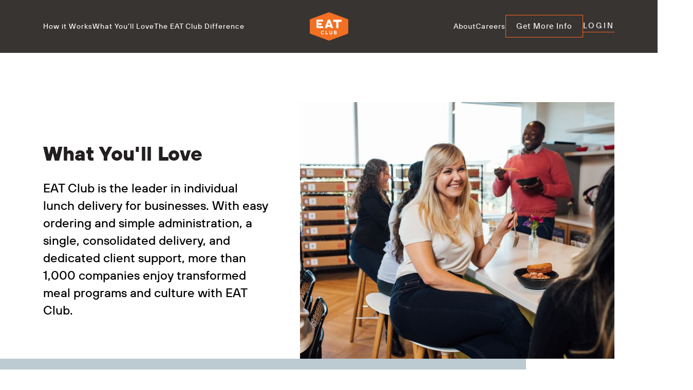

--- FILE ---
content_type: text/html
request_url: https://www.eatclub.com/what-youll-love
body_size: 9447
content:
<!DOCTYPE html><!-- Last Published: Wed Oct 22 2025 19:24:19 GMT+0000 (Coordinated Universal Time) --><html data-wf-domain="webflowprod.eatclub.com" data-wf-page="6329d5d8ca40d3e8c089f3c7" data-wf-site="6324aa1c42c9fa2cf506f5fb" lang="en"><head><meta charset="utf-8"/><title>What You&#x27;ll Love</title><meta content="EAT Club&#x27;s individual meal delivery service brings delicious, individually ordered meals right to the office. Learn more about how it works." name="description"/><meta content="What You&#x27;ll Love" property="og:title"/><meta content="EAT Club&#x27;s individual meal delivery service brings delicious, individually ordered meals right to the office. Learn more about how it works." property="og:description"/><meta content="What You&#x27;ll Love" property="twitter:title"/><meta content="EAT Club&#x27;s individual meal delivery service brings delicious, individually ordered meals right to the office. Learn more about how it works." property="twitter:description"/><meta property="og:type" content="website"/><meta content="summary_large_image" name="twitter:card"/><meta content="width=device-width, initial-scale=1" name="viewport"/><link href="https://cdn.prod.website-files.com/6324aa1c42c9fa2cf506f5fb/css/eat-club-d9fc7b.shared.e8449e56e.css" rel="stylesheet" type="text/css"/><script type="text/javascript">!function(o,c){var n=c.documentElement,t=" w-mod-";n.className+=t+"js",("ontouchstart"in o||o.DocumentTouch&&c instanceof DocumentTouch)&&(n.className+=t+"touch")}(window,document);</script><link href="https://cdn.prod.website-files.com/6324aa1c42c9fa2cf506f5fb/635160059055f6b868aea11e_EC-favicon.png" rel="shortcut icon" type="image/x-icon"/><link href="https://cdn.prod.website-files.com/6324aa1c42c9fa2cf506f5fb/635188b1522cad920d0458dd_2.png" rel="apple-touch-icon"/><script async="" src="https://www.googletagmanager.com/gtag/js?id=G-KJVJ7HD652"></script><script type="text/javascript">window.dataLayer = window.dataLayer || [];function gtag(){dataLayer.push(arguments);}gtag('js', new Date());gtag('set', 'developer_id.dZGVlNj', true);gtag('config', 'G-KJVJ7HD652');</script><link rel="apple-touch-icon" sizes="180x180" href="/apple-touch-icon.png?v=2">
<link rel="icon" type="image/png" sizes="32x32" href="/favicon-32x32.png?v=2">
<link rel="icon" type="image/png" sizes="16x16" href="/favicon-16x16.png?v=2">
<link rel="manifest" href="/site.webmanifest?v=2">
<link rel="mask-icon" href="/safari-pinned-tab.svg?v=2" color="#5bbad5">
<link rel="shortcut icon" href="/favicon.ico?v=2">
<meta name="msapplication-TileColor" content="#ff5a00">
<meta name="theme-color" content="#ffffff"></head><body><nav id="top" class="nav"><div class="desktop-nav"><div class="wrapper w-container"><div class="desktop-nav-wrap"><div class="nav-wrap-left"><a href="/how-it-works" class="nav-link">How it Works</a><a href="/what-youll-love" class="nav-link">What You&#x27;ll Love</a><a href="/the-eat-club-difference" class="nav-link">The EAT Club Difference</a></div><a href="/" class="logo-link w-inline-block"><img src="https://cdn.prod.website-files.com/6324aa1c42c9fa2cf506f5fb/6324c038b740701b09ee39c6_EATClub-logo.png" loading="lazy" width="Auto" height="Auto" alt="Eat Club" srcset="https://cdn.prod.website-files.com/6324aa1c42c9fa2cf506f5fb/6324c038b740701b09ee39c6_EATClub-logo-p-500.png 500w, https://cdn.prod.website-files.com/6324aa1c42c9fa2cf506f5fb/6324c038b740701b09ee39c6_EATClub-logo-p-800.png 800w, https://cdn.prod.website-files.com/6324aa1c42c9fa2cf506f5fb/6324c038b740701b09ee39c6_EATClub-logo-p-1080.png 1080w, https://cdn.prod.website-files.com/6324aa1c42c9fa2cf506f5fb/6324c038b740701b09ee39c6_EATClub-logo.png 1296w" sizes="(max-width: 767px) 100vw, (max-width: 991px) 728px, 940px" class="eat-club-logo"/></a><div class="nav-wrap-right"><a href="/about" class="nav-link">About</a><a href="/careers" class="nav-link">Careers</a><div class="nav-cta-wrap"><a href="https://docs.google.com/forms/d/e/1FAIpQLSeZcezqgqvJ9tBPi_73Jp4nh6XM3LzI79rjm31kSEFX5_86_Q/viewform" class="nav-button w-button">Get More Info</a><a href="/login" target="_blank" class="login-link">LOGIN</a></div></div></div></div></div><div class="mobile-nav"><div class="wrapper w-container"><div class="mobile-nav-wrap"><div class="logo-link-wrap"><a href="/" class="logo-link w-inline-block"><img src="https://cdn.prod.website-files.com/6324aa1c42c9fa2cf506f5fb/6324c038b740701b09ee39c6_EATClub-logo.png" loading="lazy" width="75" height="Auto" alt="Eat Club" srcset="https://cdn.prod.website-files.com/6324aa1c42c9fa2cf506f5fb/6324c038b740701b09ee39c6_EATClub-logo-p-500.png 500w, https://cdn.prod.website-files.com/6324aa1c42c9fa2cf506f5fb/6324c038b740701b09ee39c6_EATClub-logo-p-800.png 800w, https://cdn.prod.website-files.com/6324aa1c42c9fa2cf506f5fb/6324c038b740701b09ee39c6_EATClub-logo-p-1080.png 1080w, https://cdn.prod.website-files.com/6324aa1c42c9fa2cf506f5fb/6324c038b740701b09ee39c6_EATClub-logo.png 1296w" sizes="75px" class="eat-club-logo"/></a></div><a data-w-id="1b3acd29-3423-b7bf-e8a6-076f0e654898" href="#" class="menu-icon w-inline-block"><div class="menu-icon-top"></div><div class="menu-icon-mid"></div><div class="menu-icon-bottom"></div></a></div></div></div><div class="mobile-nav-overlay"><div class="wrapper w-container"><div class="mobile-nav-link-wrap"><a href="/how-it-works" class="mobile-nav-link">How It Works</a><a href="/what-youll-love" class="mobile-nav-link">What You&#x27;ll Love</a><a href="/the-eat-club-difference" class="mobile-nav-link">The EAT Club Difference</a><a href="/about" class="mobile-nav-link">About</a><a href="/careers" class="mobile-nav-link">Careers</a><a href="https://docs.google.com/forms/d/e/1FAIpQLSeZcezqgqvJ9tBPi_73Jp4nh6XM3LzI79rjm31kSEFX5_86_Q/viewform" target="_blank" class="nav-button w-button">Join the Club</a><a href="https://www.eatclub.com/menu/1" class="login-link">LOGIN</a></div></div></div></nav><section class="hero-module-section"><div class="wrapper w-container"><div class="wyl-intro-wrap"><div class="hero-module-content"><div class="hero-module-title"><h1 class="h1">What You&#x27;ll Love</h1></div><h4 class="h4">EAT Club is the leader in individual lunch delivery for businesses. With easy ordering and simple administration, a single, consolidated delivery, and dedicated client support, more than 1,000 companies enjoy transformed meal programs and culture with EAT Club.</h4></div><img src="https://cdn.prod.website-files.com/6324aa1c42c9fa2cf506f5fb/635027cd64cfc090e839c62d_EatClub.Final-2.jpg" loading="lazy" height="" sizes="(max-width: 767px) 87vw, (max-width: 1919px) 48vw, 880px" alt="candid shot of work place eating lunch" srcset="https://cdn.prod.website-files.com/6324aa1c42c9fa2cf506f5fb/635027cd64cfc090e839c62d_EatClub.Final-2-p-500.jpg 500w, https://cdn.prod.website-files.com/6324aa1c42c9fa2cf506f5fb/635027cd64cfc090e839c62d_EatClub.Final-2-p-800.jpg 800w, https://cdn.prod.website-files.com/6324aa1c42c9fa2cf506f5fb/635027cd64cfc090e839c62d_EatClub.Final-2-p-1080.jpg 1080w, https://cdn.prod.website-files.com/6324aa1c42c9fa2cf506f5fb/635027cd64cfc090e839c62d_EatClub.Final-2-p-1600.jpg 1600w, https://cdn.prod.website-files.com/6324aa1c42c9fa2cf506f5fb/635027cd64cfc090e839c62d_EatClub.Final-2.jpg 1635w" class="hero-module-image"/></div></div><div class="hero-module-bg"></div></section><section class="wyl-hightlights-section"><div class="wyl-highlights-wrap"><div class="w-layout-grid wyl-grid"><div id="w-node-_7e320515-0dbc-4575-21ae-41068f0161c5-8f0161c2" class="wyl-block"><div class="wyl-block-content"><img src="https://cdn.prod.website-files.com/6324aa1c42c9fa2cf506f5fb/6329ddfc5b14a3a13c5f2628_enterprise-grade.svg" loading="lazy" alt="hand holding globe icon" class="wyl-block-image"/><h2 class="h2-white wyl-block-header">Enterprise Grade</h2></div><div class="wyl-block-hover"><h4 class="h4-white">EAT Club is the leader in enterprise-grade food service for companies without an onsite café. Create a consistent employee experience across multiple locations with a consistent food program.</h4></div></div><div id="w-node-_7e320515-0dbc-4575-21ae-41068f0161cd-8f0161c2" class="wyl-block"><div class="wyl-block-content"><img src="https://cdn.prod.website-files.com/6324aa1c42c9fa2cf506f5fb/6329ddfc0efdb553ba2fa758_individual.svg" loading="lazy" alt="individual using phone icon" class="wyl-block-image"/><h2 class="h2-white wyl-block-header">Individual</h2></div><div class="wyl-block-hover"><h4 class="h4-white">Unlike traditional business catering, EAT Club meals are individually ordered, individually packaged, and labeled by name, ensuring everyone gets exactly what they want.</h4></div></div><div id="w-node-_7e320515-0dbc-4575-21ae-41068f0161d5-8f0161c2" class="wyl-block"><div class="wyl-block-content"><img src="https://cdn.prod.website-files.com/6324aa1c42c9fa2cf506f5fb/6329ddfce8989db6808b39ee_safe.svg" loading="lazy" alt="safety check mark icon" class="wyl-block-image"/><h2 class="h2-white wyl-block-header">Safe</h2></div><div class="wyl-block-hover"><h4 class="h4-white">Backed by the global leader in food service, we bring safety into every part of the process. From food preparation and packaging to the same company-employed delivery driver showing up to your office every day, we keep your safety top of mind every step of the way.</h4></div></div><div id="w-node-_7e320515-0dbc-4575-21ae-41068f0161dd-8f0161c2" class="wyl-block"><div class="wyl-block-content"><img src="https://cdn.prod.website-files.com/6324aa1c42c9fa2cf506f5fb/6329ddfce533fac17c150c75_convenient.svg" loading="lazy" alt="easy log in icon" class="wyl-block-image"/><h2 class="h2-white wyl-block-header">Convenient</h2></div><div class="wyl-block-hover"><h4 class="h4-white">Unlike on-demand food services or other lunch catering services, EAT Club allows orders from the desktop or mobile menu up to 7 days in advance or as late as the day of delivery.</h4></div></div><div id="w-node-_7e320515-0dbc-4575-21ae-41068f0161e5-8f0161c2" class="wyl-block"><div class="wyl-block-content"><img src="https://cdn.prod.website-files.com/6324aa1c42c9fa2cf506f5fb/6329ddfc507b0e18a0128d5f_stress-free.svg" loading="lazy" alt="stress free coffee icon" class="wyl-block-image"/><h2 class="h2-white wyl-block-header">Stress Free</h2></div><div class="wyl-block-hover"><h4 class="h4-white">A single delivery arrives at your ofﬁce, on time, every time, thanks to the best-in-class technology and logistics process perfected over the past 12 years. All your food arrives together at the same time.</h4></div></div><div id="w-node-_7e320515-0dbc-4575-21ae-41068f0161ed-8f0161c2" class="wyl-block"><div class="wyl-block-content"><img src="https://cdn.prod.website-files.com/6324aa1c42c9fa2cf506f5fb/6329ddfc7290bde1b1e3ce0a_beyond-boxed-lunch.svg" loading="lazy" alt="fork knife spoon icon" class="wyl-block-image"/><h2 class="h2-white wyl-block-header">Beyond Boxed Lunch</h2></div><div class="wyl-block-hover"><h4 class="h4-white">Robust, rotating menus feature individually packaged hot and cold entrees that meet various dietary tastes and restrictions for an elevated, inclusive mealtime experience.</h4></div></div><div id="w-node-_7e320515-0dbc-4575-21ae-41068f0161f5-8f0161c2" class="wyl-block"><div class="wyl-block-content"><img src="https://cdn.prod.website-files.com/6324aa1c42c9fa2cf506f5fb/6329ddfc9e19764ff1db74c0_on-the-go.svg" loading="lazy" alt="on the go icon" class="wyl-block-image"/><h2 class="h2-white wyl-block-header">On the Go</h2></div><div class="wyl-block-hover"><h4 class="h4-white">Each employee receives notifications on their phone and to their email letting them know that their meal has arrived and exactly where it is located in our organized pick-up unit.</h4></div></div><div id="w-node-_7e320515-0dbc-4575-21ae-41068f0161fd-8f0161c2" class="wyl-quote-block"><h2 class="display-1-orange">“It makes my life so much easier and there are so many options!!”<br/></h2></div></div></div></section><section class="faq-section"><div class="wrapper w-container"><div class="faq-wrap"><img src="https://cdn.prod.website-files.com/6324aa1c42c9fa2cf506f5fb/63502913f8fdcc6194bb136b_ECgroup-1.jpg" loading="lazy" sizes="(max-width: 1919px) 87vw, 1600px" srcset="https://cdn.prod.website-files.com/6324aa1c42c9fa2cf506f5fb/63502913f8fdcc6194bb136b_ECgroup-1-p-500.jpg 500w, https://cdn.prod.website-files.com/6324aa1c42c9fa2cf506f5fb/63502913f8fdcc6194bb136b_ECgroup-1-p-800.jpg 800w, https://cdn.prod.website-files.com/6324aa1c42c9fa2cf506f5fb/63502913f8fdcc6194bb136b_ECgroup-1-p-1080.jpg 1080w, https://cdn.prod.website-files.com/6324aa1c42c9fa2cf506f5fb/63502913f8fdcc6194bb136b_ECgroup-1.jpg 2000w" alt="group eating lunch together" class="image-10"/><div class="faq-title-wrap"><h1 id="faq" class="h1">Frequently Asked Questions</h1></div><div class="faq-block-wrap"><div class="faq-block-title"><h3 class="h3">EAT Club Service</h3></div><div class="faq-block-item-wrap"><div class="faq-block-item-content"><img src="https://cdn.prod.website-files.com/6324aa1c42c9fa2cf506f5fb/63386e841588e24482d5f437_faq-dropdown.svg" loading="lazy" alt="" class="faq-dropdown-btn"/><div class="faq-block-item-text"><p class="h4">Is EAT Club available in my area?</p></div></div><div class="faq-block-item-dropdown"><p class="body-large">EAT Club is available in the following metro areas: Bethesda, MD; Boston, MA; Chicago, IL; Denver, CO; Newark, NJ; Santa Clara, CA; Sheboygan, WI; Troy, MI. EAT Club does not offer service outside of the US<br/></p></div></div><div class="faq-block-item-wrap"><div class="faq-block-item-content"><img src="https://cdn.prod.website-files.com/6324aa1c42c9fa2cf506f5fb/63386e841588e24482d5f437_faq-dropdown.svg" loading="lazy" alt="" class="faq-dropdown-btn"/><div class="faq-block-item-text"><p class="h4">How do I sign up or resume service with EAT Club?</p></div></div><div class="faq-block-item-dropdown"><p class="body-large">To learn more about our service and get started, please fill out this <a href="https://docs.google.com/forms/d/e/1FAIpQLSeZcezqgqvJ9tBPi_73Jp4nh6XM3LzI79rjm31kSEFX5_86_Q/viewform" target="_blank" class="text-link">contact form</a> and someone from our team will be in touch.</p></div></div><div class="faq-block-item-wrap"><div class="faq-block-item-content"><img src="https://cdn.prod.website-files.com/6324aa1c42c9fa2cf506f5fb/63386e841588e24482d5f437_faq-dropdown.svg" loading="lazy" alt="" class="faq-dropdown-btn"/><div class="faq-block-item-text"><p class="h4">How will I know when my meal has arrived?</p></div></div><div class="faq-block-item-dropdown"><p class="body-large">Guests will receive a notification via email and mobile app (if downloaded) when their meal arrives. Notification preferences can be configured in the app and in the &#x27;My Account&#x27; tab.</p></div></div><div class="faq-block-item-wrap"><div class="faq-block-item-content"><img src="https://cdn.prod.website-files.com/6324aa1c42c9fa2cf506f5fb/63386e841588e24482d5f437_faq-dropdown.svg" loading="lazy" alt="" class="faq-dropdown-btn"/><div class="faq-block-item-text"><p class="h4">Does EAT Club do one-time events or catering?</p></div></div><div class="faq-block-item-dropdown"><p class="body-large">The EAT Club process has been optimized for recurring daily or weekly deliveries and therefore we do not do one-off catering events.</p></div></div><div class="faq-block-item-wrap"><div class="faq-block-item-content"><img src="https://cdn.prod.website-files.com/6324aa1c42c9fa2cf506f5fb/63386e841588e24482d5f437_faq-dropdown.svg" loading="lazy" alt="" class="faq-dropdown-btn"/><div class="faq-block-item-text"><p class="h4">Is there a minimum daily spend / meal count?</p></div></div><div class="faq-block-item-dropdown"><p class="body-large">The mimimum daily order per location is 50 meals.</p></div></div><div class="faq-block-item-wrap"><div class="faq-block-item-content"><img src="https://cdn.prod.website-files.com/6324aa1c42c9fa2cf506f5fb/63386e841588e24482d5f437_faq-dropdown.svg" loading="lazy" alt="" class="faq-dropdown-btn"/><div class="faq-block-item-text"><p class="h4">Does EAT Club deliver to residential?</p></div></div><div class="faq-block-item-dropdown"><p class="body-large">EAT Club&#x27;s delivery is only for corporate locations.</p></div></div><div class="faq-block-item-wrap"><div class="faq-block-item-content"><img src="https://cdn.prod.website-files.com/6324aa1c42c9fa2cf506f5fb/63386e841588e24482d5f437_faq-dropdown.svg" loading="lazy" alt="" class="faq-dropdown-btn"/><div class="faq-block-item-text"><p class="h4">Does EAT Club service weekends?</p></div></div><div class="faq-block-item-dropdown"><p class="body-large">Weekend service may be available to guests in specific geographies.</p></div></div></div><div class="faq-block-wrap"><div class="faq-block-title"><h3 class="h3">Menu Experience</h3></div><div class="faq-block-item-wrap"><div class="faq-block-item-content"><img src="https://cdn.prod.website-files.com/6324aa1c42c9fa2cf506f5fb/63386e841588e24482d5f437_faq-dropdown.svg" loading="lazy" alt="" class="faq-dropdown-btn"/><div class="faq-block-item-text"><p class="h4">How does EAT Club accommodate dietary needs?</p></div></div><div class="faq-block-item-dropdown"><p class="body-large">We strive to provide a diverse menu every week that allows options for guests with major allergies and a variety dietary preferences. To make it easier, the menu is sortable by dish tags like vegetarian, protein type, etc.</p></div></div><div class="faq-block-item-wrap"><div class="faq-block-item-content"><img src="https://cdn.prod.website-files.com/6324aa1c42c9fa2cf506f5fb/63386e841588e24482d5f437_faq-dropdown.svg" loading="lazy" alt="" class="faq-dropdown-btn"/><div class="faq-block-item-text"><p class="h4">Can I customize my meal?</p></div></div><div class="faq-block-item-dropdown"><p class="body-large">Meals are unable to be customized. Some dishes may have elements like nuts or cheese separate to allow you to dress the meal to your preferences.</p></div></div><div class="faq-block-item-wrap"><div class="faq-block-item-content"><img src="https://cdn.prod.website-files.com/6324aa1c42c9fa2cf506f5fb/63386e841588e24482d5f437_faq-dropdown.svg" loading="lazy" alt="" class="faq-dropdown-btn"/><div class="faq-block-item-text"><p class="h4">Does EAT Club offer breakfast or dinner?</p></div></div><div class="faq-block-item-dropdown"><p class="body-large">Breakfast and/or dinner may be available in certain geographies. Reach out to our team to learn more.</p></div></div><div class="faq-block-item-wrap"><div class="faq-block-item-content"><img src="https://cdn.prod.website-files.com/6324aa1c42c9fa2cf506f5fb/63386e841588e24482d5f437_faq-dropdown.svg" loading="lazy" alt="" class="faq-dropdown-btn"/><div class="faq-block-item-text"><p class="h4">What allergen information do you provide?</p></div></div><div class="faq-block-item-dropdown"><p class="body-large">We strive to provide complete transparency in our ingredients and allergens so that you can make a safe and informed decision. For every food listed on the site, we provide:<br/>‍</p><ul role="list"><li class="list-item"><strong>An ingredient list </strong>that includes all main items, as purchased, that are used in the recipe. Sub ingredients of purchased products are not listed.  For example, the main items in a chef salad are lettuce, cheddar cheese, bacon, cucumber, tomatoes, croutons, and vinaigrette. The sub-ingredients that make up the cheese, bacon, croutons, and vinaigrette are not listed.<br/>‍</li><li class="list-item-2"><strong>A recipe specific allergen disclaimer</strong> which includes all allergens present in the ingredients used in the recipe as well as any allergens that are identified as “at risk” in the ingredients. This includes statements from manufacturers like “processed in a facility with” or “may contain.” <br/>‍</li><li class="list-item-3"><strong>An additional allergen statement</strong> that covers potential cross contact in our production areas. <br/>“Be aware that we handle and prepare egg, milk, wheat, shellfish, fish, soy, peanut, and tree nut products, sesame, and other potential allergens in the food production area of our facility.  Contact <a href="mailto:help@eatclub.com" class="text-link">help@eatclub.com</a>  with questions.”  <br/>‍</li></ul><p class="body-large">We have an Ingredient Ambassador at every location who can answer additional questions and share recipes and product labels upon request.</p></div></div><div class="faq-block-item-wrap"><div class="faq-block-item-content"><img src="https://cdn.prod.website-files.com/6324aa1c42c9fa2cf506f5fb/63386e841588e24482d5f437_faq-dropdown.svg" loading="lazy" alt="" class="faq-dropdown-btn"/><div class="faq-block-item-text"><p class="h4">Why do some dishes have nutritional and allergen information while others do not?</p></div></div><div class="faq-block-item-dropdown"><p class="body-large">We attempt to provide nutrition and ingredient information that is as complete as possible. Products may change without our knowledge and menu items are prepared in close proximity to other ingredients that may result in cross-contact with ingredients not listed, including allergens. Guests with food allergies or specific dietary concerns should contact <a href="mailto:help@eatclub.com" class="text-link">help@eatclub.com</a> for individual assistance.</p></div></div><div class="faq-block-item-wrap"><div class="faq-block-item-content"><img src="https://cdn.prod.website-files.com/6324aa1c42c9fa2cf506f5fb/63386e841588e24482d5f437_faq-dropdown.svg" loading="lazy" alt="" class="faq-dropdown-btn"/><div class="faq-block-item-text"><p class="h4">Can you place group orders through EAT Club?</p></div></div><div class="faq-block-item-dropdown"><p class="body-large">Yes! Program Administrators have the ability to order extra meals, invite guests to order, or place a group order.</p></div></div><div class="faq-block-item-wrap"><div class="faq-block-item-content"><img src="https://cdn.prod.website-files.com/6324aa1c42c9fa2cf506f5fb/63386e841588e24482d5f437_faq-dropdown.svg" loading="lazy" alt="" class="faq-dropdown-btn"/><div class="faq-block-item-text"><p class="h4">Can I access EAT Club on my phone and place orders?</p></div></div><div class="faq-block-item-dropdown"><p class="body-large">The EAT Club app is available in the App Store and Google Play store and contains all the same functionality to browse menus and order as on the desktop experience. We highly recommend downloading the app for a streamlined experience.</p></div></div><div class="faq-block-item-wrap"><div class="faq-block-item-content"><img src="https://cdn.prod.website-files.com/6324aa1c42c9fa2cf506f5fb/63386e841588e24482d5f437_faq-dropdown.svg" loading="lazy" alt="" class="faq-dropdown-btn"/><div class="faq-block-item-text"><p class="h4">Is the packaging recyclable, compostable, etc?</p></div></div><div class="faq-block-item-dropdown"><p class="body-large">Information about how to properly dispose of packaging can be found directly on the container. Many containers are excellent to take home and reuse!</p></div></div><div class="faq-block-item-wrap"><div class="faq-block-item-content"><img src="https://cdn.prod.website-files.com/6324aa1c42c9fa2cf506f5fb/63386e841588e24482d5f437_faq-dropdown.svg" loading="lazy" alt="" class="faq-dropdown-btn"/><div class="faq-block-item-text"><p class="h4">How do I provide feedback?</p></div></div><div class="faq-block-item-dropdown"><p class="body-large">We love to hear from you! Dish feedback is collected via 5 star rating and open comments and sent directly to the kitchen every single day. Find &#x27;My Orders&#x27; under your name in the top-right dropdown. Click on Past Orders and follow the &#x27;Rate Dish&#x27; link to leave a star rating and review for the meal.</p></div></div><div class="faq-block-item-wrap"><div class="faq-block-item-content"><img src="https://cdn.prod.website-files.com/6324aa1c42c9fa2cf506f5fb/63386e841588e24482d5f437_faq-dropdown.svg" loading="lazy" alt="" class="faq-dropdown-btn"/><div class="faq-block-item-text"><p class="h4">How does EAT Club compare to traditional corporate catering companies?</p></div></div><div class="faq-block-item-dropdown"><p class="body-large">EAT Club is unique with its individually ordered and individually enjoyed meals. Meals are pre-portioned so everyone can choose exactly what they want to eat that day, drastically reducing food waste and eliminating &quot;end of the line&quot; run out. Food is sealed immediately upon packing so it is safer and is only opened by the employee who ordered it.</p></div></div><div class="faq-block-item-wrap"><div class="faq-block-item-content"><img src="https://cdn.prod.website-files.com/6324aa1c42c9fa2cf506f5fb/63386e841588e24482d5f437_faq-dropdown.svg" loading="lazy" alt="" class="faq-dropdown-btn"/><div class="faq-block-item-text"><p class="h4">What sets EAT Club food catering services apart from restaurant catering?</p></div></div><div class="faq-block-item-dropdown"><p class="body-large">Meals arrive in one consolidated delivery within the same 30 minute window daily. Employees know exactly what to expect and the organized racks ensure an easy and efficient pick up.</p></div></div><div class="faq-block-item-wrap"><div class="faq-block-item-content"><img src="https://cdn.prod.website-files.com/6324aa1c42c9fa2cf506f5fb/63386e841588e24482d5f437_faq-dropdown.svg" loading="lazy" alt="" class="faq-dropdown-btn"/><div class="faq-block-item-text"><p class="h4">What are the benefits of individually packaged meals for the office?</p></div></div><div class="faq-block-item-dropdown"><p class="body-large">Offering meals, specifically individually packaged meals, is a big win for employers and employees. It helps with employee retention, improves morale and camaraderie, and minimizes food waste. Looking for an incentive to encourage return to office? Look no further!</p></div></div></div><div class="faq-block-wrap"><div class="faq-block-title"><h3 class="h3">Account Management</h3></div><div class="faq-block-item-wrap"><div class="faq-block-item-content"><img src="https://cdn.prod.website-files.com/6324aa1c42c9fa2cf506f5fb/63386e841588e24482d5f437_faq-dropdown.svg" loading="lazy" alt="" class="faq-dropdown-btn"/><div class="faq-block-item-text"><p class="h4">Why does EAT Club want my email and phone number?</p></div></div><div class="faq-block-item-dropdown"><p class="body-large">Your email is used to create your individual ordering account. We request phone numbers in case we need to reach you right away in regards to an issue with your EAT Club order. We do not share any of your information outside of EAT Club and will only contact you with issues pertaining to EAT Club&#x27;s ordering and delivery service.</p></div></div><div class="faq-block-item-wrap"><div class="faq-block-item-content"><img src="https://cdn.prod.website-files.com/6324aa1c42c9fa2cf506f5fb/63386e841588e24482d5f437_faq-dropdown.svg" loading="lazy" alt="" class="faq-dropdown-btn"/><div class="faq-block-item-text"><p class="h4">I&#x27;m having issues accessing my account.</p></div></div><div class="faq-block-item-dropdown"><p class="body-large">The most common reason for this problem is that you have been logged out of your account. Simply go to www.eatclub.com and click the &quot;Login&quot; button in the upper right hand corner. You will be prompted to enter your email and password to log back into your account.</p></div></div><div class="faq-block-item-wrap"><div class="faq-block-item-content"><img src="https://cdn.prod.website-files.com/6324aa1c42c9fa2cf506f5fb/63386e841588e24482d5f437_faq-dropdown.svg" loading="lazy" alt="" class="faq-dropdown-btn"/><div class="faq-block-item-text"><p class="h4">How do I reset my password?</p></div></div><div class="faq-block-item-dropdown"><p class="body-large">For account-related issues and password reset assistance, please contact <a href="mailto:help@myeatclub.com" class="text-link">Digital Care</a>.</p></div></div><div class="faq-block-item-wrap"><div class="faq-block-item-content"><img src="https://cdn.prod.website-files.com/6324aa1c42c9fa2cf506f5fb/63386e841588e24482d5f437_faq-dropdown.svg" loading="lazy" alt="" class="faq-dropdown-btn"/><div class="faq-block-item-text"><p class="h4">How do I switch between office locations?</p></div></div><div class="faq-block-item-dropdown"><p class="body-large">You can find the location dropdown at the top of the menu. Use this to select the location of your lunch delivery.</p></div></div><div class="faq-block-item-wrap"><div class="faq-block-item-content"><img src="https://cdn.prod.website-files.com/6324aa1c42c9fa2cf506f5fb/63386e841588e24482d5f437_faq-dropdown.svg" loading="lazy" alt="" class="faq-dropdown-btn"/><div class="faq-block-item-text"><p class="h4">How do I cancel my order?</p></div></div><div class="faq-block-item-dropdown"><p class="body-large">To cancel an order go to the &#x27;My Orders&#x27; tab under your name in the upper right hand corner. Find the meal you wish to cancel in &#x27;Upcoming Orders&#x27; and Cancel.</p></div></div><div class="faq-block-item-wrap"><div class="faq-block-item-content"><img src="https://cdn.prod.website-files.com/6324aa1c42c9fa2cf506f5fb/63386e841588e24482d5f437_faq-dropdown.svg" loading="lazy" alt="" class="faq-dropdown-btn"/><div class="faq-block-item-text"><p class="h4">It is Sunday and I am trying to order for Monday. Why can&#x27;t I see the menu?</p></div></div><div class="faq-block-item-dropdown"><p class="body-large">Orders need to be placed one business day in advance, so orders for Monday need to be placed on Friday so the kitchen has time to staff and prepare accordingly.</p></div></div></div><div class="faq-block-wrap"><div class="faq-block-title"><h3 class="h3">General Inquiry</h3></div><div class="faq-block-item-wrap"><div class="faq-block-item-content"><img src="https://cdn.prod.website-files.com/6324aa1c42c9fa2cf506f5fb/63386e841588e24482d5f437_faq-dropdown.svg" loading="lazy" alt="" class="faq-dropdown-btn"/><div class="faq-block-item-text"><p class="h4">How do I apply for a career with EAT Club?</p></div></div><div class="faq-block-item-dropdown"><p class="body-large">We are always looking for excellent people to add to our team. Please see our <a href="/careers" class="text-link">Careers page</a> for open roles.</p></div></div></div></div></div></section><footer class="footer"><div class="wrapper w-container"><div class="footer-content-wrap"><div class="footer-top"><div class="footer-left"><div class="footer-links-wrap"><div class="footer-links-left"><a href="/how-it-works" class="footer-link">How It Works</a><a href="/what-youll-love" class="footer-link">What You&#x27;ll Love</a><a href="/the-eat-club-difference" class="footer-link">The EAT Club Difference</a><a href="#top" class="footer-link back-to-top">Back to Top</a></div><div class="footer-links-right"><a href="/about" class="footer-link">About</a><a href="/careers" class="footer-link">Careers</a><a href="/what-youll-love#faq" class="footer-link">FAQ</a></div></div></div><div class="footer-middle"><img src="https://cdn.prod.website-files.com/6324aa1c42c9fa2cf506f5fb/6324c038b740701b09ee39c6_EATClub-logo.png" loading="lazy" width="110" sizes="110px" alt="Eat Club" srcset="https://cdn.prod.website-files.com/6324aa1c42c9fa2cf506f5fb/6324c038b740701b09ee39c6_EATClub-logo-p-500.png 500w, https://cdn.prod.website-files.com/6324aa1c42c9fa2cf506f5fb/6324c038b740701b09ee39c6_EATClub-logo-p-800.png 800w, https://cdn.prod.website-files.com/6324aa1c42c9fa2cf506f5fb/6324c038b740701b09ee39c6_EATClub-logo-p-1080.png 1080w, https://cdn.prod.website-files.com/6324aa1c42c9fa2cf506f5fb/6324c038b740701b09ee39c6_EATClub-logo.png 1296w" class="footer-logo"/></div><div class="footer-right"><div class="footer-cta-wrap"><h3 class="h3-white">Questions?</h3><a data-support-email="1" href="mailto:help@eatclub.com" class="btn-2 w-button">Contact us</a></div></div></div><div class="footer-bottom"><div class="footer-left"><div class="footer-address-wrap"><p class="footer-small-text">2400 Yorkmont Rd<br/>Charlotte, NC 28217<br/>©EAT Club 2024</p></div></div><div class="footer-middle"><div class="footer-social-wrap"><div class="social-link-wrap"></div></div></div><div class="footer-right"><div class="footer-copyright-wrap"><p class="footer-small-text footer-link"><a href="/privacy" class="footer-link-small">Privacy Policy</a> | <a href="https://privacyportal-eu-cdn.onetrust.com/dsarwebform/8394ad8c-2b46-4837-8771-cbc69779a644/31bea1f4-92c3-440b-be0e-468af4f4b1f3.html?Source=EATClub" class="footer-link-small">Privacy Request</a> <br/><a href="/terms" class="footer-link-small">Terms of Service</a> | <a href="https://www.compass-usa.com/wp-content/uploads/2023/10/Code-of-Business-Conduct-English.pdf" class="footer-link-small">Code of Business Conduct</a> <br/>‍</p></div></div></div></div></div></footer><script src="https://d3e54v103j8qbb.cloudfront.net/js/jquery-3.5.1.min.dc5e7f18c8.js?site=6324aa1c42c9fa2cf506f5fb" type="text/javascript" integrity="sha256-9/aliU8dGd2tb6OSsuzixeV4y/faTqgFtohetphbbj0=" crossorigin="anonymous"></script><script src="https://cdn.prod.website-files.com/6324aa1c42c9fa2cf506f5fb/js/eat-club-d9fc7b.schunk.36b8fb49256177c8.js" type="text/javascript"></script><script src="https://cdn.prod.website-files.com/6324aa1c42c9fa2cf506f5fb/js/eat-club-d9fc7b.schunk.164879dfe33b6613.js" type="text/javascript"></script><script src="https://cdn.prod.website-files.com/6324aa1c42c9fa2cf506f5fb/js/eat-club-d9fc7b.5940b870.6a37c6582a5e7c68.js" type="text/javascript"></script><script>
  // This code is for handling domain specific support emails.
  const getCachedSupportEmail = () => {
    return sessionStorage.getItem(`supportEmail`);
  };

  const replaceSupportEmails = (supportEmail) => {
    // Finds all elements in the page with a 'data-support-email-as-text' attribute, and replaces
    // their contents with the passed supportEmail. Will also set the href on <a> tags to
    // a "mailto:" with the supportEmail.

    // Finds all elements in the page with a 'data-support-email' attribute, and set the href on
    //  <a> tags to a "mailto:" with the supportEmail.

    if (!supportEmail) return;
    Array
      .from(document.querySelectorAll(`[data-support-email]`))
      .forEach((elt) => {
        if (elt.tagName === `A`) {
          elt.setAttribute(`href`, `mailto:${supportEmail}`);
        }
      });
    Array
      .from(document.querySelectorAll(`[data-support-email-as-text]`))
      .forEach((elt) => {
        elt.innerText = supportEmail;
        if (elt.tagName === `A`) {
          elt.setAttribute(`href`, `mailto:${supportEmail}`);
        }
      });
  }

  const getHardcodedSupportEmail = () => {
    return {
      continental: `EatClubSupport@continentalserves.com`,
      blueplate: `help@eatclub.com`,
      production: `help@eatclub.com`,
    }[getEnvironmentName()];
  }

  const replaceSupportEmailsWithHardcodedValue = () => {
    // Tries to find a hard-coded support email to use while the API is getting the most
    // current one. Allows for the correct email to be shown instantly whenever the API
    // and hard-coded values are in sync, and provides a backup in case the API request
    // fails.
    const hardcodedSupportEmail = getHardcodedSupportEmail();
    if (hardcodedSupportEmail) {
      replaceSupportEmails(hardcodedSupportEmail);
    }
  };

  const setCachedSupportEmail = (supportEmail) => {
    sessionStorage.setItem(`supportEmail`, supportEmail || ``);
  }

  const getSupportEmailUrl = () => {
    // Ensures we hit port 8000 in local development
    if (window.location.host.substring(0, 10) === `localhost:`) {
      return `http://localhost:8000/environment-messages/?names=SUPPORT_EMAIL_ADDRESS`;
    }
    return `/environment-messages/?names=SUPPORT_EMAIL_ADDRESS`;
  }

  const fetchCachedSupportEmail = () => {
    replaceSupportEmailsWithHardcodedValue();
    fetch(getSupportEmailUrl())
      .then((response) => response.json())
      .then((data) => {
        const supportEmail = data.SUPPORT_EMAIL_ADDRESS;
        setCachedSupportEmail(supportEmail);
        replaceSupportEmails(supportEmail);
      });
  };

  const overrideSupportEmail = () => {
    let cachedSupportEmail = getCachedSupportEmail();
    if (cachedSupportEmail) {
      replaceSupportEmails(cachedSupportEmail);
    } else {
      fetchCachedSupportEmail();
    }
  };


  document.addEventListener('DOMContentLoaded', function() {
   overrideSupportEmail();
  });

  const ENVIRONMENT = {
    PRODUCTION: `www.eatclub.com`,
    CONTINENTAL: `continental.eatclub.com`,
    BLUE_PLATE: `blueplate.eatclub.com`,
  };

  const getCurrentEnvironment = () => {
    const host = window.location.host;
    if (host.substring(0, 10) === `localhost:`) {
      // For local development, append e.g. "?env=CONTINENTAL" to URL to override env
      const override = new URLSearchParams(window.location.search).get(`env`) || ``;
      return ENVIRONMENT[override.toUpperCase()] || ENVIRONMENT.PRODUCTION;
    }

    // Override test environments
    if ([
      `wwwtest.eatclub.com`,
      `wwwstaging.eatclub.com`,
      `demo.eatclub.com`
    ].includes(host)) {
      return ENVIRONMENT.PRODUCTION;
    }
    if ([
      `continentaltest.eatclub.com`,
      `continentalstaging.eatclub.com`,
      `continentaldemo.eatclub.com`
    ].includes(host)) {
      return ENVIRONMENT.CONTINENTAL;
    }
    
    if ([
      `blueplatetest.eatclub.com`,
      `blueplatestaging.eatclub.com`,
      `blueplatedemo.eatclub.com`
    ].includes(host)) {
      return ENVIRONMENT.BLUE_PLATE;
    }
    

    return host;
  };

  const getEnvironmentName = () => {
    const currentEnvironment = getCurrentEnvironment();

    if (currentEnvironment === ENVIRONMENT.CONTINENTAL) {
      return 'continental';
    } else if (currentEnvironment === ENVIRONMENT.BLUE_PLATE) {
      return 'blueplate';
    }

    return 'production';
  }

</script>

<script>
  // this is code snippet moves to the page section passed in the query params `frag`
  const params = new Proxy(new URLSearchParams(window.location.search), {
  	get: (searchParams, prop) => searchParams.get(prop),
  });

  document.addEventListener('DOMContentLoaded', function() {
    if (params.section) {
      window.location.hash = params.section
    }
  });
</script>

<style>
.w-webflow-badge {
position: fixed !important;
display: None !important;
visibility: hidden !important;}
<style>
</body></html>

--- FILE ---
content_type: text/css
request_url: https://cdn.prod.website-files.com/6324aa1c42c9fa2cf506f5fb/css/eat-club-d9fc7b.shared.e8449e56e.css
body_size: 20069
content:
html {
  -webkit-text-size-adjust: 100%;
  -ms-text-size-adjust: 100%;
  font-family: sans-serif;
}

body {
  margin: 0;
}

article, aside, details, figcaption, figure, footer, header, hgroup, main, menu, nav, section, summary {
  display: block;
}

audio, canvas, progress, video {
  vertical-align: baseline;
  display: inline-block;
}

audio:not([controls]) {
  height: 0;
  display: none;
}

[hidden], template {
  display: none;
}

a {
  background-color: #0000;
}

a:active, a:hover {
  outline: 0;
}

abbr[title] {
  border-bottom: 1px dotted;
}

b, strong {
  font-weight: bold;
}

dfn {
  font-style: italic;
}

h1 {
  margin: .67em 0;
  font-size: 2em;
}

mark {
  color: #000;
  background: #ff0;
}

small {
  font-size: 80%;
}

sub, sup {
  vertical-align: baseline;
  font-size: 75%;
  line-height: 0;
  position: relative;
}

sup {
  top: -.5em;
}

sub {
  bottom: -.25em;
}

img {
  border: 0;
}

svg:not(:root) {
  overflow: hidden;
}

hr {
  box-sizing: content-box;
  height: 0;
}

pre {
  overflow: auto;
}

code, kbd, pre, samp {
  font-family: monospace;
  font-size: 1em;
}

button, input, optgroup, select, textarea {
  color: inherit;
  font: inherit;
  margin: 0;
}

button {
  overflow: visible;
}

button, select {
  text-transform: none;
}

button, html input[type="button"], input[type="reset"] {
  -webkit-appearance: button;
  cursor: pointer;
}

button[disabled], html input[disabled] {
  cursor: default;
}

button::-moz-focus-inner, input::-moz-focus-inner {
  border: 0;
  padding: 0;
}

input {
  line-height: normal;
}

input[type="checkbox"], input[type="radio"] {
  box-sizing: border-box;
  padding: 0;
}

input[type="number"]::-webkit-inner-spin-button, input[type="number"]::-webkit-outer-spin-button {
  height: auto;
}

input[type="search"] {
  -webkit-appearance: none;
}

input[type="search"]::-webkit-search-cancel-button, input[type="search"]::-webkit-search-decoration {
  -webkit-appearance: none;
}

legend {
  border: 0;
  padding: 0;
}

textarea {
  overflow: auto;
}

optgroup {
  font-weight: bold;
}

table {
  border-collapse: collapse;
  border-spacing: 0;
}

td, th {
  padding: 0;
}

@font-face {
  font-family: webflow-icons;
  src: url("[data-uri]") format("truetype");
  font-weight: normal;
  font-style: normal;
}

[class^="w-icon-"], [class*=" w-icon-"] {
  speak: none;
  font-variant: normal;
  text-transform: none;
  -webkit-font-smoothing: antialiased;
  -moz-osx-font-smoothing: grayscale;
  font-style: normal;
  font-weight: normal;
  line-height: 1;
  font-family: webflow-icons !important;
}

.w-icon-slider-right:before {
  content: "";
}

.w-icon-slider-left:before {
  content: "";
}

.w-icon-nav-menu:before {
  content: "";
}

.w-icon-arrow-down:before, .w-icon-dropdown-toggle:before {
  content: "";
}

.w-icon-file-upload-remove:before {
  content: "";
}

.w-icon-file-upload-icon:before {
  content: "";
}

* {
  box-sizing: border-box;
}

html {
  height: 100%;
}

body {
  color: #333;
  background-color: #fff;
  min-height: 100%;
  margin: 0;
  font-family: Arial, sans-serif;
  font-size: 14px;
  line-height: 20px;
}

img {
  vertical-align: middle;
  max-width: 100%;
  display: inline-block;
}

html.w-mod-touch * {
  background-attachment: scroll !important;
}

.w-block {
  display: block;
}

.w-inline-block {
  max-width: 100%;
  display: inline-block;
}

.w-clearfix:before, .w-clearfix:after {
  content: " ";
  grid-area: 1 / 1 / 2 / 2;
  display: table;
}

.w-clearfix:after {
  clear: both;
}

.w-hidden {
  display: none;
}

.w-button {
  color: #fff;
  line-height: inherit;
  cursor: pointer;
  background-color: #3898ec;
  border: 0;
  border-radius: 0;
  padding: 9px 15px;
  text-decoration: none;
  display: inline-block;
}

input.w-button {
  -webkit-appearance: button;
}

html[data-w-dynpage] [data-w-cloak] {
  color: #0000 !important;
}

.w-code-block {
  margin: unset;
}

pre.w-code-block code {
  all: inherit;
}

.w-optimization {
  display: contents;
}

.w-webflow-badge, .w-webflow-badge > img {
  box-sizing: unset;
  width: unset;
  height: unset;
  max-height: unset;
  max-width: unset;
  min-height: unset;
  min-width: unset;
  margin: unset;
  padding: unset;
  float: unset;
  clear: unset;
  border: unset;
  border-radius: unset;
  background: unset;
  background-image: unset;
  background-position: unset;
  background-size: unset;
  background-repeat: unset;
  background-origin: unset;
  background-clip: unset;
  background-attachment: unset;
  background-color: unset;
  box-shadow: unset;
  transform: unset;
  direction: unset;
  font-family: unset;
  font-weight: unset;
  color: unset;
  font-size: unset;
  line-height: unset;
  font-style: unset;
  font-variant: unset;
  text-align: unset;
  letter-spacing: unset;
  -webkit-text-decoration: unset;
  text-decoration: unset;
  text-indent: unset;
  text-transform: unset;
  list-style-type: unset;
  text-shadow: unset;
  vertical-align: unset;
  cursor: unset;
  white-space: unset;
  word-break: unset;
  word-spacing: unset;
  word-wrap: unset;
  transition: unset;
}

.w-webflow-badge {
  white-space: nowrap;
  cursor: pointer;
  box-shadow: 0 0 0 1px #0000001a, 0 1px 3px #0000001a;
  visibility: visible !important;
  opacity: 1 !important;
  z-index: 2147483647 !important;
  color: #aaadb0 !important;
  overflow: unset !important;
  background-color: #fff !important;
  border-radius: 3px !important;
  width: auto !important;
  height: auto !important;
  margin: 0 !important;
  padding: 6px !important;
  font-size: 12px !important;
  line-height: 14px !important;
  text-decoration: none !important;
  display: inline-block !important;
  position: fixed !important;
  inset: auto 12px 12px auto !important;
  transform: none !important;
}

.w-webflow-badge > img {
  position: unset;
  visibility: unset !important;
  opacity: 1 !important;
  vertical-align: middle !important;
  display: inline-block !important;
}

h1, h2, h3, h4, h5, h6 {
  margin-bottom: 10px;
  font-weight: bold;
}

h1 {
  margin-top: 20px;
  font-size: 38px;
  line-height: 44px;
}

h2 {
  margin-top: 20px;
  font-size: 32px;
  line-height: 36px;
}

h3 {
  margin-top: 20px;
  font-size: 24px;
  line-height: 30px;
}

h4 {
  margin-top: 10px;
  font-size: 18px;
  line-height: 24px;
}

h5 {
  margin-top: 10px;
  font-size: 14px;
  line-height: 20px;
}

h6 {
  margin-top: 10px;
  font-size: 12px;
  line-height: 18px;
}

p {
  margin-top: 0;
  margin-bottom: 10px;
}

blockquote {
  border-left: 5px solid #e2e2e2;
  margin: 0 0 10px;
  padding: 10px 20px;
  font-size: 18px;
  line-height: 22px;
}

figure {
  margin: 0 0 10px;
}

figcaption {
  text-align: center;
  margin-top: 5px;
}

ul, ol {
  margin-top: 0;
  margin-bottom: 10px;
  padding-left: 40px;
}

.w-list-unstyled {
  padding-left: 0;
  list-style: none;
}

.w-embed:before, .w-embed:after {
  content: " ";
  grid-area: 1 / 1 / 2 / 2;
  display: table;
}

.w-embed:after {
  clear: both;
}

.w-video {
  width: 100%;
  padding: 0;
  position: relative;
}

.w-video iframe, .w-video object, .w-video embed {
  border: none;
  width: 100%;
  height: 100%;
  position: absolute;
  top: 0;
  left: 0;
}

fieldset {
  border: 0;
  margin: 0;
  padding: 0;
}

button, [type="button"], [type="reset"] {
  cursor: pointer;
  -webkit-appearance: button;
  border: 0;
}

.w-form {
  margin: 0 0 15px;
}

.w-form-done {
  text-align: center;
  background-color: #ddd;
  padding: 20px;
  display: none;
}

.w-form-fail {
  background-color: #ffdede;
  margin-top: 10px;
  padding: 10px;
  display: none;
}

label {
  margin-bottom: 5px;
  font-weight: bold;
  display: block;
}

.w-input, .w-select {
  color: #333;
  vertical-align: middle;
  background-color: #fff;
  border: 1px solid #ccc;
  width: 100%;
  height: 38px;
  margin-bottom: 10px;
  padding: 8px 12px;
  font-size: 14px;
  line-height: 1.42857;
  display: block;
}

.w-input::placeholder, .w-select::placeholder {
  color: #999;
}

.w-input:focus, .w-select:focus {
  border-color: #3898ec;
  outline: 0;
}

.w-input[disabled], .w-select[disabled], .w-input[readonly], .w-select[readonly], fieldset[disabled] .w-input, fieldset[disabled] .w-select {
  cursor: not-allowed;
}

.w-input[disabled]:not(.w-input-disabled), .w-select[disabled]:not(.w-input-disabled), .w-input[readonly], .w-select[readonly], fieldset[disabled]:not(.w-input-disabled) .w-input, fieldset[disabled]:not(.w-input-disabled) .w-select {
  background-color: #eee;
}

textarea.w-input, textarea.w-select {
  height: auto;
}

.w-select {
  background-color: #f3f3f3;
}

.w-select[multiple] {
  height: auto;
}

.w-form-label {
  cursor: pointer;
  margin-bottom: 0;
  font-weight: normal;
  display: inline-block;
}

.w-radio {
  margin-bottom: 5px;
  padding-left: 20px;
  display: block;
}

.w-radio:before, .w-radio:after {
  content: " ";
  grid-area: 1 / 1 / 2 / 2;
  display: table;
}

.w-radio:after {
  clear: both;
}

.w-radio-input {
  float: left;
  margin: 3px 0 0 -20px;
  line-height: normal;
}

.w-file-upload {
  margin-bottom: 10px;
  display: block;
}

.w-file-upload-input {
  opacity: 0;
  z-index: -100;
  width: .1px;
  height: .1px;
  position: absolute;
  overflow: hidden;
}

.w-file-upload-default, .w-file-upload-uploading, .w-file-upload-success {
  color: #333;
  display: inline-block;
}

.w-file-upload-error {
  margin-top: 10px;
  display: block;
}

.w-file-upload-default.w-hidden, .w-file-upload-uploading.w-hidden, .w-file-upload-error.w-hidden, .w-file-upload-success.w-hidden {
  display: none;
}

.w-file-upload-uploading-btn {
  cursor: pointer;
  background-color: #fafafa;
  border: 1px solid #ccc;
  margin: 0;
  padding: 8px 12px;
  font-size: 14px;
  font-weight: normal;
  display: flex;
}

.w-file-upload-file {
  background-color: #fafafa;
  border: 1px solid #ccc;
  flex-grow: 1;
  justify-content: space-between;
  margin: 0;
  padding: 8px 9px 8px 11px;
  display: flex;
}

.w-file-upload-file-name {
  font-size: 14px;
  font-weight: normal;
  display: block;
}

.w-file-remove-link {
  cursor: pointer;
  width: auto;
  height: auto;
  margin-top: 3px;
  margin-left: 10px;
  padding: 3px;
  display: block;
}

.w-icon-file-upload-remove {
  margin: auto;
  font-size: 10px;
}

.w-file-upload-error-msg {
  color: #ea384c;
  padding: 2px 0;
  display: inline-block;
}

.w-file-upload-info {
  padding: 0 12px;
  line-height: 38px;
  display: inline-block;
}

.w-file-upload-label {
  cursor: pointer;
  background-color: #fafafa;
  border: 1px solid #ccc;
  margin: 0;
  padding: 8px 12px;
  font-size: 14px;
  font-weight: normal;
  display: inline-block;
}

.w-icon-file-upload-icon, .w-icon-file-upload-uploading {
  width: 20px;
  margin-right: 8px;
  display: inline-block;
}

.w-icon-file-upload-uploading {
  height: 20px;
}

.w-container {
  max-width: 940px;
  margin-left: auto;
  margin-right: auto;
}

.w-container:before, .w-container:after {
  content: " ";
  grid-area: 1 / 1 / 2 / 2;
  display: table;
}

.w-container:after {
  clear: both;
}

.w-container .w-row {
  margin-left: -10px;
  margin-right: -10px;
}

.w-row:before, .w-row:after {
  content: " ";
  grid-area: 1 / 1 / 2 / 2;
  display: table;
}

.w-row:after {
  clear: both;
}

.w-row .w-row {
  margin-left: 0;
  margin-right: 0;
}

.w-col {
  float: left;
  width: 100%;
  min-height: 1px;
  padding-left: 10px;
  padding-right: 10px;
  position: relative;
}

.w-col .w-col {
  padding-left: 0;
  padding-right: 0;
}

.w-col-1 {
  width: 8.33333%;
}

.w-col-2 {
  width: 16.6667%;
}

.w-col-3 {
  width: 25%;
}

.w-col-4 {
  width: 33.3333%;
}

.w-col-5 {
  width: 41.6667%;
}

.w-col-6 {
  width: 50%;
}

.w-col-7 {
  width: 58.3333%;
}

.w-col-8 {
  width: 66.6667%;
}

.w-col-9 {
  width: 75%;
}

.w-col-10 {
  width: 83.3333%;
}

.w-col-11 {
  width: 91.6667%;
}

.w-col-12 {
  width: 100%;
}

.w-hidden-main {
  display: none !important;
}

@media screen and (max-width: 991px) {
  .w-container {
    max-width: 728px;
  }

  .w-hidden-main {
    display: inherit !important;
  }

  .w-hidden-medium {
    display: none !important;
  }

  .w-col-medium-1 {
    width: 8.33333%;
  }

  .w-col-medium-2 {
    width: 16.6667%;
  }

  .w-col-medium-3 {
    width: 25%;
  }

  .w-col-medium-4 {
    width: 33.3333%;
  }

  .w-col-medium-5 {
    width: 41.6667%;
  }

  .w-col-medium-6 {
    width: 50%;
  }

  .w-col-medium-7 {
    width: 58.3333%;
  }

  .w-col-medium-8 {
    width: 66.6667%;
  }

  .w-col-medium-9 {
    width: 75%;
  }

  .w-col-medium-10 {
    width: 83.3333%;
  }

  .w-col-medium-11 {
    width: 91.6667%;
  }

  .w-col-medium-12 {
    width: 100%;
  }

  .w-col-stack {
    width: 100%;
    left: auto;
    right: auto;
  }
}

@media screen and (max-width: 767px) {
  .w-hidden-main, .w-hidden-medium {
    display: inherit !important;
  }

  .w-hidden-small {
    display: none !important;
  }

  .w-row, .w-container .w-row {
    margin-left: 0;
    margin-right: 0;
  }

  .w-col {
    width: 100%;
    left: auto;
    right: auto;
  }

  .w-col-small-1 {
    width: 8.33333%;
  }

  .w-col-small-2 {
    width: 16.6667%;
  }

  .w-col-small-3 {
    width: 25%;
  }

  .w-col-small-4 {
    width: 33.3333%;
  }

  .w-col-small-5 {
    width: 41.6667%;
  }

  .w-col-small-6 {
    width: 50%;
  }

  .w-col-small-7 {
    width: 58.3333%;
  }

  .w-col-small-8 {
    width: 66.6667%;
  }

  .w-col-small-9 {
    width: 75%;
  }

  .w-col-small-10 {
    width: 83.3333%;
  }

  .w-col-small-11 {
    width: 91.6667%;
  }

  .w-col-small-12 {
    width: 100%;
  }
}

@media screen and (max-width: 479px) {
  .w-container {
    max-width: none;
  }

  .w-hidden-main, .w-hidden-medium, .w-hidden-small {
    display: inherit !important;
  }

  .w-hidden-tiny {
    display: none !important;
  }

  .w-col {
    width: 100%;
  }

  .w-col-tiny-1 {
    width: 8.33333%;
  }

  .w-col-tiny-2 {
    width: 16.6667%;
  }

  .w-col-tiny-3 {
    width: 25%;
  }

  .w-col-tiny-4 {
    width: 33.3333%;
  }

  .w-col-tiny-5 {
    width: 41.6667%;
  }

  .w-col-tiny-6 {
    width: 50%;
  }

  .w-col-tiny-7 {
    width: 58.3333%;
  }

  .w-col-tiny-8 {
    width: 66.6667%;
  }

  .w-col-tiny-9 {
    width: 75%;
  }

  .w-col-tiny-10 {
    width: 83.3333%;
  }

  .w-col-tiny-11 {
    width: 91.6667%;
  }

  .w-col-tiny-12 {
    width: 100%;
  }
}

.w-widget {
  position: relative;
}

.w-widget-map {
  width: 100%;
  height: 400px;
}

.w-widget-map label {
  width: auto;
  display: inline;
}

.w-widget-map img {
  max-width: inherit;
}

.w-widget-map .gm-style-iw {
  text-align: center;
}

.w-widget-map .gm-style-iw > button {
  display: none !important;
}

.w-widget-twitter {
  overflow: hidden;
}

.w-widget-twitter-count-shim {
  vertical-align: top;
  text-align: center;
  background: #fff;
  border: 1px solid #758696;
  border-radius: 3px;
  width: 28px;
  height: 20px;
  display: inline-block;
  position: relative;
}

.w-widget-twitter-count-shim * {
  pointer-events: none;
  -webkit-user-select: none;
  user-select: none;
}

.w-widget-twitter-count-shim .w-widget-twitter-count-inner {
  text-align: center;
  color: #999;
  font-family: serif;
  font-size: 15px;
  line-height: 12px;
  position: relative;
}

.w-widget-twitter-count-shim .w-widget-twitter-count-clear {
  display: block;
  position: relative;
}

.w-widget-twitter-count-shim.w--large {
  width: 36px;
  height: 28px;
}

.w-widget-twitter-count-shim.w--large .w-widget-twitter-count-inner {
  font-size: 18px;
  line-height: 18px;
}

.w-widget-twitter-count-shim:not(.w--vertical) {
  margin-left: 5px;
  margin-right: 8px;
}

.w-widget-twitter-count-shim:not(.w--vertical).w--large {
  margin-left: 6px;
}

.w-widget-twitter-count-shim:not(.w--vertical):before, .w-widget-twitter-count-shim:not(.w--vertical):after {
  content: " ";
  pointer-events: none;
  border: solid #0000;
  width: 0;
  height: 0;
  position: absolute;
  top: 50%;
  left: 0;
}

.w-widget-twitter-count-shim:not(.w--vertical):before {
  border-width: 4px;
  border-color: #75869600 #5d6c7b #75869600 #75869600;
  margin-top: -4px;
  margin-left: -9px;
}

.w-widget-twitter-count-shim:not(.w--vertical).w--large:before {
  border-width: 5px;
  margin-top: -5px;
  margin-left: -10px;
}

.w-widget-twitter-count-shim:not(.w--vertical):after {
  border-width: 4px;
  border-color: #fff0 #fff #fff0 #fff0;
  margin-top: -4px;
  margin-left: -8px;
}

.w-widget-twitter-count-shim:not(.w--vertical).w--large:after {
  border-width: 5px;
  margin-top: -5px;
  margin-left: -9px;
}

.w-widget-twitter-count-shim.w--vertical {
  width: 61px;
  height: 33px;
  margin-bottom: 8px;
}

.w-widget-twitter-count-shim.w--vertical:before, .w-widget-twitter-count-shim.w--vertical:after {
  content: " ";
  pointer-events: none;
  border: solid #0000;
  width: 0;
  height: 0;
  position: absolute;
  top: 100%;
  left: 50%;
}

.w-widget-twitter-count-shim.w--vertical:before {
  border-width: 5px;
  border-color: #5d6c7b #75869600 #75869600;
  margin-left: -5px;
}

.w-widget-twitter-count-shim.w--vertical:after {
  border-width: 4px;
  border-color: #fff #fff0 #fff0;
  margin-left: -4px;
}

.w-widget-twitter-count-shim.w--vertical .w-widget-twitter-count-inner {
  font-size: 18px;
  line-height: 22px;
}

.w-widget-twitter-count-shim.w--vertical.w--large {
  width: 76px;
}

.w-background-video {
  color: #fff;
  height: 500px;
  position: relative;
  overflow: hidden;
}

.w-background-video > video {
  object-fit: cover;
  z-index: -100;
  background-position: 50%;
  background-size: cover;
  width: 100%;
  height: 100%;
  margin: auto;
  position: absolute;
  inset: -100%;
}

.w-background-video > video::-webkit-media-controls-start-playback-button {
  -webkit-appearance: none;
  display: none !important;
}

.w-background-video--control {
  background-color: #0000;
  padding: 0;
  position: absolute;
  bottom: 1em;
  right: 1em;
}

.w-background-video--control > [hidden] {
  display: none !important;
}

.w-slider {
  text-align: center;
  clear: both;
  -webkit-tap-highlight-color: #0000;
  tap-highlight-color: #0000;
  background: #ddd;
  height: 300px;
  position: relative;
}

.w-slider-mask {
  z-index: 1;
  white-space: nowrap;
  height: 100%;
  display: block;
  position: relative;
  left: 0;
  right: 0;
  overflow: hidden;
}

.w-slide {
  vertical-align: top;
  white-space: normal;
  text-align: left;
  width: 100%;
  height: 100%;
  display: inline-block;
  position: relative;
}

.w-slider-nav {
  z-index: 2;
  text-align: center;
  -webkit-tap-highlight-color: #0000;
  tap-highlight-color: #0000;
  height: 40px;
  margin: auto;
  padding-top: 10px;
  position: absolute;
  inset: auto 0 0;
}

.w-slider-nav.w-round > div {
  border-radius: 100%;
}

.w-slider-nav.w-num > div {
  font-size: inherit;
  line-height: inherit;
  width: auto;
  height: auto;
  padding: .2em .5em;
}

.w-slider-nav.w-shadow > div {
  box-shadow: 0 0 3px #3336;
}

.w-slider-nav-invert {
  color: #fff;
}

.w-slider-nav-invert > div {
  background-color: #2226;
}

.w-slider-nav-invert > div.w-active {
  background-color: #222;
}

.w-slider-dot {
  cursor: pointer;
  background-color: #fff6;
  width: 1em;
  height: 1em;
  margin: 0 3px .5em;
  transition: background-color .1s, color .1s;
  display: inline-block;
  position: relative;
}

.w-slider-dot.w-active {
  background-color: #fff;
}

.w-slider-dot:focus {
  outline: none;
  box-shadow: 0 0 0 2px #fff;
}

.w-slider-dot:focus.w-active {
  box-shadow: none;
}

.w-slider-arrow-left, .w-slider-arrow-right {
  cursor: pointer;
  color: #fff;
  -webkit-tap-highlight-color: #0000;
  tap-highlight-color: #0000;
  -webkit-user-select: none;
  user-select: none;
  width: 80px;
  margin: auto;
  font-size: 40px;
  position: absolute;
  inset: 0;
  overflow: hidden;
}

.w-slider-arrow-left [class^="w-icon-"], .w-slider-arrow-right [class^="w-icon-"], .w-slider-arrow-left [class*=" w-icon-"], .w-slider-arrow-right [class*=" w-icon-"] {
  position: absolute;
}

.w-slider-arrow-left:focus, .w-slider-arrow-right:focus {
  outline: 0;
}

.w-slider-arrow-left {
  z-index: 3;
  right: auto;
}

.w-slider-arrow-right {
  z-index: 4;
  left: auto;
}

.w-icon-slider-left, .w-icon-slider-right {
  width: 1em;
  height: 1em;
  margin: auto;
  inset: 0;
}

.w-slider-aria-label {
  clip: rect(0 0 0 0);
  border: 0;
  width: 1px;
  height: 1px;
  margin: -1px;
  padding: 0;
  position: absolute;
  overflow: hidden;
}

.w-slider-force-show {
  display: block !important;
}

.w-dropdown {
  text-align: left;
  z-index: 900;
  margin-left: auto;
  margin-right: auto;
  display: inline-block;
  position: relative;
}

.w-dropdown-btn, .w-dropdown-toggle, .w-dropdown-link {
  vertical-align: top;
  color: #222;
  text-align: left;
  white-space: nowrap;
  margin-left: auto;
  margin-right: auto;
  padding: 20px;
  text-decoration: none;
  position: relative;
}

.w-dropdown-toggle {
  -webkit-user-select: none;
  user-select: none;
  cursor: pointer;
  padding-right: 40px;
  display: inline-block;
}

.w-dropdown-toggle:focus {
  outline: 0;
}

.w-icon-dropdown-toggle {
  width: 1em;
  height: 1em;
  margin: auto 20px auto auto;
  position: absolute;
  top: 0;
  bottom: 0;
  right: 0;
}

.w-dropdown-list {
  background: #ddd;
  min-width: 100%;
  display: none;
  position: absolute;
}

.w-dropdown-list.w--open {
  display: block;
}

.w-dropdown-link {
  color: #222;
  padding: 10px 20px;
  display: block;
}

.w-dropdown-link.w--current {
  color: #0082f3;
}

.w-dropdown-link:focus {
  outline: 0;
}

@media screen and (max-width: 767px) {
  .w-nav-brand {
    padding-left: 10px;
  }
}

.w-lightbox-backdrop {
  cursor: auto;
  letter-spacing: normal;
  text-indent: 0;
  text-shadow: none;
  text-transform: none;
  visibility: visible;
  white-space: normal;
  word-break: normal;
  word-spacing: normal;
  word-wrap: normal;
  color: #fff;
  text-align: center;
  z-index: 2000;
  opacity: 0;
  -webkit-user-select: none;
  -moz-user-select: none;
  -webkit-tap-highlight-color: transparent;
  background: #000000e6;
  outline: 0;
  font-family: Helvetica Neue, Helvetica, Ubuntu, Segoe UI, Verdana, sans-serif;
  font-size: 17px;
  font-style: normal;
  font-weight: 300;
  line-height: 1.2;
  list-style: disc;
  position: fixed;
  inset: 0;
  -webkit-transform: translate(0);
}

.w-lightbox-backdrop, .w-lightbox-container {
  -webkit-overflow-scrolling: touch;
  height: 100%;
  overflow: auto;
}

.w-lightbox-content {
  height: 100vh;
  position: relative;
  overflow: hidden;
}

.w-lightbox-view {
  opacity: 0;
  width: 100vw;
  height: 100vh;
  position: absolute;
}

.w-lightbox-view:before {
  content: "";
  height: 100vh;
}

.w-lightbox-group, .w-lightbox-group .w-lightbox-view, .w-lightbox-group .w-lightbox-view:before {
  height: 86vh;
}

.w-lightbox-frame, .w-lightbox-view:before {
  vertical-align: middle;
  display: inline-block;
}

.w-lightbox-figure {
  margin: 0;
  position: relative;
}

.w-lightbox-group .w-lightbox-figure {
  cursor: pointer;
}

.w-lightbox-img {
  width: auto;
  max-width: none;
  height: auto;
}

.w-lightbox-image {
  float: none;
  max-width: 100vw;
  max-height: 100vh;
  display: block;
}

.w-lightbox-group .w-lightbox-image {
  max-height: 86vh;
}

.w-lightbox-caption {
  text-align: left;
  text-overflow: ellipsis;
  white-space: nowrap;
  background: #0006;
  padding: .5em 1em;
  position: absolute;
  bottom: 0;
  left: 0;
  right: 0;
  overflow: hidden;
}

.w-lightbox-embed {
  width: 100%;
  height: 100%;
  position: absolute;
  inset: 0;
}

.w-lightbox-control {
  cursor: pointer;
  background-position: center;
  background-repeat: no-repeat;
  background-size: 24px;
  width: 4em;
  transition: all .3s;
  position: absolute;
  top: 0;
}

.w-lightbox-left {
  background-image: url("[data-uri]");
  display: none;
  bottom: 0;
  left: 0;
}

.w-lightbox-right {
  background-image: url("[data-uri]");
  display: none;
  bottom: 0;
  right: 0;
}

.w-lightbox-close {
  background-image: url("[data-uri]");
  background-size: 18px;
  height: 2.6em;
  right: 0;
}

.w-lightbox-strip {
  white-space: nowrap;
  padding: 0 1vh;
  line-height: 0;
  position: absolute;
  bottom: 0;
  left: 0;
  right: 0;
  overflow: auto hidden;
}

.w-lightbox-item {
  box-sizing: content-box;
  cursor: pointer;
  width: 10vh;
  padding: 2vh 1vh;
  display: inline-block;
  -webkit-transform: translate3d(0, 0, 0);
}

.w-lightbox-active {
  opacity: .3;
}

.w-lightbox-thumbnail {
  background: #222;
  height: 10vh;
  position: relative;
  overflow: hidden;
}

.w-lightbox-thumbnail-image {
  position: absolute;
  top: 0;
  left: 0;
}

.w-lightbox-thumbnail .w-lightbox-tall {
  width: 100%;
  top: 50%;
  transform: translate(0, -50%);
}

.w-lightbox-thumbnail .w-lightbox-wide {
  height: 100%;
  left: 50%;
  transform: translate(-50%);
}

.w-lightbox-spinner {
  box-sizing: border-box;
  border: 5px solid #0006;
  border-radius: 50%;
  width: 40px;
  height: 40px;
  margin-top: -20px;
  margin-left: -20px;
  animation: .8s linear infinite spin;
  position: absolute;
  top: 50%;
  left: 50%;
}

.w-lightbox-spinner:after {
  content: "";
  border: 3px solid #0000;
  border-bottom-color: #fff;
  border-radius: 50%;
  position: absolute;
  inset: -4px;
}

.w-lightbox-hide {
  display: none;
}

.w-lightbox-noscroll {
  overflow: hidden;
}

@media (min-width: 768px) {
  .w-lightbox-content {
    height: 96vh;
    margin-top: 2vh;
  }

  .w-lightbox-view, .w-lightbox-view:before {
    height: 96vh;
  }

  .w-lightbox-group, .w-lightbox-group .w-lightbox-view, .w-lightbox-group .w-lightbox-view:before {
    height: 84vh;
  }

  .w-lightbox-image {
    max-width: 96vw;
    max-height: 96vh;
  }

  .w-lightbox-group .w-lightbox-image {
    max-width: 82.3vw;
    max-height: 84vh;
  }

  .w-lightbox-left, .w-lightbox-right {
    opacity: .5;
    display: block;
  }

  .w-lightbox-close {
    opacity: .8;
  }

  .w-lightbox-control:hover {
    opacity: 1;
  }
}

.w-lightbox-inactive, .w-lightbox-inactive:hover {
  opacity: 0;
}

.w-richtext:before, .w-richtext:after {
  content: " ";
  grid-area: 1 / 1 / 2 / 2;
  display: table;
}

.w-richtext:after {
  clear: both;
}

.w-richtext[contenteditable="true"]:before, .w-richtext[contenteditable="true"]:after {
  white-space: initial;
}

.w-richtext ol, .w-richtext ul {
  overflow: hidden;
}

.w-richtext .w-richtext-figure-selected.w-richtext-figure-type-video div:after, .w-richtext .w-richtext-figure-selected[data-rt-type="video"] div:after, .w-richtext .w-richtext-figure-selected.w-richtext-figure-type-image div, .w-richtext .w-richtext-figure-selected[data-rt-type="image"] div {
  outline: 2px solid #2895f7;
}

.w-richtext figure.w-richtext-figure-type-video > div:after, .w-richtext figure[data-rt-type="video"] > div:after {
  content: "";
  display: none;
  position: absolute;
  inset: 0;
}

.w-richtext figure {
  max-width: 60%;
  position: relative;
}

.w-richtext figure > div:before {
  cursor: default !important;
}

.w-richtext figure img {
  width: 100%;
}

.w-richtext figure figcaption.w-richtext-figcaption-placeholder {
  opacity: .6;
}

.w-richtext figure div {
  color: #0000;
  font-size: 0;
}

.w-richtext figure.w-richtext-figure-type-image, .w-richtext figure[data-rt-type="image"] {
  display: table;
}

.w-richtext figure.w-richtext-figure-type-image > div, .w-richtext figure[data-rt-type="image"] > div {
  display: inline-block;
}

.w-richtext figure.w-richtext-figure-type-image > figcaption, .w-richtext figure[data-rt-type="image"] > figcaption {
  caption-side: bottom;
  display: table-caption;
}

.w-richtext figure.w-richtext-figure-type-video, .w-richtext figure[data-rt-type="video"] {
  width: 60%;
  height: 0;
}

.w-richtext figure.w-richtext-figure-type-video iframe, .w-richtext figure[data-rt-type="video"] iframe {
  width: 100%;
  height: 100%;
  position: absolute;
  top: 0;
  left: 0;
}

.w-richtext figure.w-richtext-figure-type-video > div, .w-richtext figure[data-rt-type="video"] > div {
  width: 100%;
}

.w-richtext figure.w-richtext-align-center {
  clear: both;
  margin-left: auto;
  margin-right: auto;
}

.w-richtext figure.w-richtext-align-center.w-richtext-figure-type-image > div, .w-richtext figure.w-richtext-align-center[data-rt-type="image"] > div {
  max-width: 100%;
}

.w-richtext figure.w-richtext-align-normal {
  clear: both;
}

.w-richtext figure.w-richtext-align-fullwidth {
  text-align: center;
  clear: both;
  width: 100%;
  max-width: 100%;
  margin-left: auto;
  margin-right: auto;
  display: block;
}

.w-richtext figure.w-richtext-align-fullwidth > div {
  padding-bottom: inherit;
  display: inline-block;
}

.w-richtext figure.w-richtext-align-fullwidth > figcaption {
  display: block;
}

.w-richtext figure.w-richtext-align-floatleft {
  float: left;
  clear: none;
  margin-right: 15px;
}

.w-richtext figure.w-richtext-align-floatright {
  float: right;
  clear: none;
  margin-left: 15px;
}

.w-nav {
  z-index: 1000;
  background: #ddd;
  position: relative;
}

.w-nav:before, .w-nav:after {
  content: " ";
  grid-area: 1 / 1 / 2 / 2;
  display: table;
}

.w-nav:after {
  clear: both;
}

.w-nav-brand {
  float: left;
  color: #333;
  text-decoration: none;
  position: relative;
}

.w-nav-link {
  vertical-align: top;
  color: #222;
  text-align: left;
  margin-left: auto;
  margin-right: auto;
  padding: 20px;
  text-decoration: none;
  display: inline-block;
  position: relative;
}

.w-nav-link.w--current {
  color: #0082f3;
}

.w-nav-menu {
  float: right;
  position: relative;
}

[data-nav-menu-open] {
  text-align: center;
  background: #c8c8c8;
  min-width: 200px;
  position: absolute;
  top: 100%;
  left: 0;
  right: 0;
  overflow: visible;
  display: block !important;
}

.w--nav-link-open {
  display: block;
  position: relative;
}

.w-nav-overlay {
  width: 100%;
  display: none;
  position: absolute;
  top: 100%;
  left: 0;
  right: 0;
  overflow: hidden;
}

.w-nav-overlay [data-nav-menu-open] {
  top: 0;
}

.w-nav[data-animation="over-left"] .w-nav-overlay {
  width: auto;
}

.w-nav[data-animation="over-left"] .w-nav-overlay, .w-nav[data-animation="over-left"] [data-nav-menu-open] {
  z-index: 1;
  top: 0;
  right: auto;
}

.w-nav[data-animation="over-right"] .w-nav-overlay {
  width: auto;
}

.w-nav[data-animation="over-right"] .w-nav-overlay, .w-nav[data-animation="over-right"] [data-nav-menu-open] {
  z-index: 1;
  top: 0;
  left: auto;
}

.w-nav-button {
  float: right;
  cursor: pointer;
  -webkit-tap-highlight-color: #0000;
  tap-highlight-color: #0000;
  -webkit-user-select: none;
  user-select: none;
  padding: 18px;
  font-size: 24px;
  display: none;
  position: relative;
}

.w-nav-button:focus {
  outline: 0;
}

.w-nav-button.w--open {
  color: #fff;
  background-color: #c8c8c8;
}

.w-nav[data-collapse="all"] .w-nav-menu {
  display: none;
}

.w-nav[data-collapse="all"] .w-nav-button, .w--nav-dropdown-open, .w--nav-dropdown-toggle-open {
  display: block;
}

.w--nav-dropdown-list-open {
  position: static;
}

@media screen and (max-width: 991px) {
  .w-nav[data-collapse="medium"] .w-nav-menu {
    display: none;
  }

  .w-nav[data-collapse="medium"] .w-nav-button {
    display: block;
  }
}

@media screen and (max-width: 767px) {
  .w-nav[data-collapse="small"] .w-nav-menu {
    display: none;
  }

  .w-nav[data-collapse="small"] .w-nav-button {
    display: block;
  }

  .w-nav-brand {
    padding-left: 10px;
  }
}

@media screen and (max-width: 479px) {
  .w-nav[data-collapse="tiny"] .w-nav-menu {
    display: none;
  }

  .w-nav[data-collapse="tiny"] .w-nav-button {
    display: block;
  }
}

.w-tabs {
  position: relative;
}

.w-tabs:before, .w-tabs:after {
  content: " ";
  grid-area: 1 / 1 / 2 / 2;
  display: table;
}

.w-tabs:after {
  clear: both;
}

.w-tab-menu {
  position: relative;
}

.w-tab-link {
  vertical-align: top;
  text-align: left;
  cursor: pointer;
  color: #222;
  background-color: #ddd;
  padding: 9px 30px;
  text-decoration: none;
  display: inline-block;
  position: relative;
}

.w-tab-link.w--current {
  background-color: #c8c8c8;
}

.w-tab-link:focus {
  outline: 0;
}

.w-tab-content {
  display: block;
  position: relative;
  overflow: hidden;
}

.w-tab-pane {
  display: none;
  position: relative;
}

.w--tab-active {
  display: block;
}

@media screen and (max-width: 479px) {
  .w-tab-link {
    display: block;
  }
}

.w-ix-emptyfix:after {
  content: "";
}

@keyframes spin {
  0% {
    transform: rotate(0);
  }

  100% {
    transform: rotate(360deg);
  }
}

.w-dyn-empty {
  background-color: #ddd;
  padding: 10px;
}

.w-dyn-hide, .w-dyn-bind-empty, .w-condition-invisible {
  display: none !important;
}

.wf-layout-layout {
  display: grid;
}

@font-face {
  font-family: TT Hoves;
  src: url("https://cdn.prod.website-files.com/6324aa1c42c9fa2cf506f5fb/632c76a40643edc11e88c6df_font.woff") format("woff");
  font-weight: 800;
  font-style: normal;
  font-display: swap;
}

@font-face {
  font-family: TT Hoves;
  src: url("https://cdn.prod.website-files.com/6324aa1c42c9fa2cf506f5fb/632c76d84c575b7ebf3a7b4b_font.woff") format("woff");
  font-weight: 500;
  font-style: normal;
  font-display: swap;
}

:root {
  --orange-red: #ff671d;
  --black: #231f20;
  --seashell: #f2e9e4;
  --silver: #bccad2;
  --dark-slate-grey: #184145;
  --black-2: #383432;
  --eurest-green: #799a06;
}

.w-layout-grid {
  grid-row-gap: 16px;
  grid-column-gap: 16px;
  grid-template-rows: auto auto;
  grid-template-columns: 1fr 1fr;
  grid-auto-columns: 1fr;
  display: grid;
}

.w-pagination-wrapper {
  flex-wrap: wrap;
  justify-content: center;
  display: flex;
}

.w-pagination-previous, .w-pagination-next {
  color: #333;
  background-color: #fafafa;
  border: 1px solid #ccc;
  border-radius: 2px;
  margin-left: 10px;
  margin-right: 10px;
  padding: 9px 20px;
  font-size: 14px;
  display: block;
}

body {
  color: #333;
  font-family: Arial, Helvetica Neue, Helvetica, sans-serif;
  font-size: 14px;
  line-height: 20px;
}

.nav {
  flex-direction: row;
  justify-content: space-around;
  align-items: flex-start;
}

.nav.top {
  justify-content: space-between;
  align-items: center;
  display: flex;
}

.container {
  max-width: 1440px;
}

.container.wrapper {
  height: 100%;
}

.nav-link {
  color: #fff;
  text-align: left;
  letter-spacing: 1px;
  font-family: TT Hoves, Arial, sans-serif;
  font-size: 14px;
  font-weight: 500;
  line-height: 18px;
  text-decoration: none;
}

.nav-link:hover {
  opacity: .4;
}

.desktop-nav-wrap {
  flex-direction: row;
  justify-content: space-between;
  align-items: center;
  width: 100%;
  display: flex;
}

.nav-wrap-left {
  grid-column-gap: 25px;
  justify-content: flex-start;
  align-items: center;
  width: 100%;
  display: flex;
}

.nav-wrap-right {
  grid-column-gap: 25px;
  justify-content: flex-end;
  align-items: center;
  width: 100%;
  display: flex;
}

.image {
  width: 80px;
  margin-left: 110px;
  margin-right: 110px;
}

.button {
  padding-bottom: 0;
}

.nav-button {
  color: #fff;
  text-align: center;
  letter-spacing: 1px;
  background-color: #3898ec00;
  border: 1px solid #ff671d;
  padding: 11px 20px;
  font-family: TT Hoves, Arial, sans-serif;
  font-weight: 500;
}

.nav-button:hover {
  background-color: var(--orange-red);
}

.hero-section {
  object-fit: contain;
  height: 640px;
  position: relative;
}

.login-link {
  color: #fff;
  text-align: center;
  letter-spacing: 3px;
  border-bottom: 1px solid #ff671d;
  padding-bottom: 2px;
  font-family: TT Hoves, Arial, sans-serif;
  font-weight: 500;
  text-decoration: none;
}

.logo-section {
  margin-top: 48px;
}

.image-2 {
  width: 80px;
}

.image-2.logo {
  margin-left: 110px;
  margin-right: 110px;
}

.module-1 {
  justify-content: center;
  align-items: stretch;
  margin-top: 48px;
  padding-top: 48px;
  padding-bottom: 48px;
  display: block;
  position: relative;
}

.wrapper {
  text-align: left;
  justify-content: space-between;
  align-items: stretch;
  max-width: 1600px;
  height: 100%;
  padding-left: 6.6%;
  padding-right: 6.6%;
  font-family: TT Hoves, Arial, sans-serif;
  font-size: 15px;
  display: block;
}

.module-wrap {
  justify-content: space-between;
  align-items: center;
  display: flex;
  position: static;
  inset: 0%;
}

.module-left-image-wrap {
  margin-right: 5%;
}

.hero-module-content {
  width: 40%;
}

.h3 {
  color: var(--black);
  margin-top: 0;
  margin-bottom: 0;
  font-family: TT Hoves, Arial, sans-serif;
  font-weight: 800;
  line-height: 34px;
}

.h3.career-header {
  margin-bottom: 0;
}

.h3.module-header {
  margin-bottom: 22px;
}

.body-large {
  color: var(--black);
  margin-bottom: 0;
  font-family: TT Hoves, Arial, sans-serif;
  font-size: 18px;
  font-weight: 500;
  line-height: 28px;
  display: block;
  position: static;
}

.body-large.orange {
  color: var(--orange-red);
  margin-top: 35px;
}

.body-large.collection-list {
  overflow: visible;
}

.btn-1 {
  background-color: var(--orange-red);
  color: #fff;
  padding: 10px 33px;
  font-family: TT Hoves, Arial, sans-serif;
  font-size: 18px;
  font-weight: 500;
  line-height: 28px;
  text-decoration: none;
}

.btn-1:hover {
  opacity: .6;
}

.image-3 {
  object-fit: fill;
  margin-right: 0;
}

.div-block {
  position: absolute;
}

.module-1-bg {
  z-index: -100;
  background-color: var(--seashell);
  width: 80%;
  height: 100%;
  display: block;
  position: absolute;
  inset: 0% auto 0% 0%;
  overflow: visible;
}

.module-2 {
  justify-content: center;
  margin-top: 48px;
  padding-top: 48px;
  padding-bottom: 48px;
  display: block;
  position: relative;
}

.module-2-bg {
  z-index: -100;
  background-color: #bccad2;
  width: 80%;
  height: 100%;
  position: absolute;
  inset: 0% 0% 0% auto;
}

.eat-club-logo {
  max-width: 75px;
  text-decoration: none;
  display: block;
}

.footer {
  background-color: #383432;
  margin-top: 48px;
  padding-top: 130px;
  padding-bottom: 50px;
}

.footer-links-wrap {
  display: flex;
}

.footer-middle {
  flex-direction: column;
  justify-content: space-between;
  align-items: center;
}

.footer-bottom {
  justify-content: space-between;
  align-items: flex-end;
  width: 100%;
  margin-top: 60px;
  display: flex;
}

.image-4 {
  object-fit: contain;
  width: 110px;
}

.footer-cta-wrap {
  flex-direction: column;
  align-items: center;
  display: flex;
}

.h2-white {
  color: #fff;
  margin: 0;
  padding-left: 0;
  padding-right: 0;
  font-family: TT Hoves, Arial, sans-serif;
  line-height: 48px;
}

.h2-white.wyl-block-header {
  text-align: center;
}

.btn-2 {
  letter-spacing: 2px;
  text-transform: uppercase;
  background-color: #ff671d;
  margin-top: 31px;
  padding: 18px 68px;
  font-family: TT Hoves, Arial, sans-serif;
  font-size: 18px;
  font-weight: 500;
  line-height: 28px;
}

.btn-2:hover {
  opacity: .7;
}

.footer-logo {
  width: 110px;
}

.footer-link {
  color: #fff;
  font-family: TT Hoves, Arial, sans-serif;
  font-size: 18px;
  font-weight: 500;
  line-height: 28px;
  text-decoration: none;
}

.footer-link:hover {
  opacity: .4;
}

.footer-link.back-to-top {
  color: #ff671d;
}

.footer-link.back-to-top:hover {
  opacity: .4;
  text-decoration: none;
}

.footer-links-left {
  grid-column-gap: 16px;
  grid-row-gap: 16px;
  text-align: left;
  flex-direction: column;
  margin-right: 45px;
  display: flex;
}

.footer-links-right {
  grid-column-gap: 16px;
  grid-row-gap: 16px;
  flex-direction: column;
  display: flex;
}

.footer-copyright-wrap {
  text-align: right;
}

.footer-social-wrap {
  flex-direction: column;
  align-items: center;
  display: flex;
}

.footer-small-text {
  color: #fff;
  border-top: 1px solid #fff;
  margin-top: 0;
  margin-bottom: 0;
  padding-top: 16px;
  font-family: TT Hoves, Arial, sans-serif;
  font-size: 12px;
  font-weight: 500;
  line-height: 24px;
}

.footer-small-text.footer-links-wrap {
  justify-content: flex-end;
}

.footer-small-text.footer-link {
  margin-top: 0;
}

.footer-small-text.footer-link:hover {
  opacity: 1;
}

.paragraph {
  margin-bottom: 0;
}

.footer-social-header {
  color: #fff;
  text-align: center;
  letter-spacing: 3px;
  text-transform: uppercase;
  margin-bottom: 0;
  font-family: TT Hoves, Arial, sans-serif;
  font-weight: 500;
  line-height: 23px;
}

.social-link-wrap {
  justify-content: space-between;
  align-items: center;
  width: 96px;
  margin-top: 24px;
  display: flex;
}

.service-inquiry-section {
  background-color: var(--silver);
  justify-content: center;
  align-items: center;
  padding-top: 70px;
  padding-bottom: 70px;
}

.service-inq-content {
  text-align: center;
  flex-direction: column;
  justify-content: center;
  align-items: center;
  height: 100%;
  display: flex;
}

.h2 {
  text-align: center;
  margin-top: 0;
  margin-bottom: 0;
  font-family: TT Hoves, Arial, sans-serif;
  font-weight: 800;
  line-height: 48px;
  display: block;
}

.company-culture-section {
  padding-top: 120px;
  padding-bottom: 120px;
}

.comp-cult-wrap {
  justify-content: space-between;
  align-items: center;
  height: 100%;
  display: flex;
}

.comp-cult-left {
  width: 50%;
}

.comp-cult-right {
  justify-content: center;
  align-items: center;
  width: 50%;
  margin-left: 50px;
  display: flex;
}

.image-5 {
  width: 400px;
}

.section {
  height: 512px;
}

.eatclub-stats-section {
  background-color: var(--dark-slate-grey);
  color: #fff;
  margin-top: 48px;
  padding-top: 100px;
  padding-bottom: 100px;
}

.eatclub-stats-wrap {
  justify-content: space-between;
  align-items: center;
  width: 100%;
  margin-top: 15px;
  margin-bottom: 15px;
  display: flex;
}

.display-1 {
  margin-bottom: 0;
  font-family: TT Hoves, Arial, sans-serif;
  font-size: 56px;
  font-weight: 500;
  line-height: 82px;
}

.display-2 {
  margin-top: 0;
  margin-bottom: 0;
  font-family: TT Hoves, Arial, sans-serif;
  font-size: 56px;
  font-weight: 800;
  line-height: 82px;
}

.div-line {
  background-color: var(--orange-red);
  flex: 1;
  height: 2px;
  margin-left: 45px;
  margin-right: 45px;
}

.outer-stats-wrap {
  flex-direction: column;
  justify-content: center;
  align-items: center;
  width: 100%;
  height: 100%;
  display: flex;
}

.image-6 {
  object-fit: fill;
  width: 100%;
}

.div-block-2 {
  background-color: #ff671db3;
  height: 100%;
}

.colour-overlay {
  background-color: #ff671dcc;
  flex-direction: column;
  justify-content: center;
  align-items: center;
  width: 100%;
  height: 100%;
  display: block;
}

.h1 {
  color: var(--black);
  margin-top: 0;
  margin-bottom: 0;
  font-family: TT Hoves, Arial, sans-serif;
  font-weight: 800;
}

.h1.wyl-header {
  margin-bottom: 28px;
}

.h1-white {
  color: #fff;
  letter-spacing: .5px;
  margin-top: 0;
  margin-bottom: 0;
  font-family: TT Hoves, Arial, sans-serif;
  font-weight: 800;
}

.hiw-section {
  cursor: pointer;
  justify-content: center;
  align-items: center;
  height: 640px;
  display: flex;
  position: relative;
  overflow: visible;
}

.hiw-program-admin {
  background-color: var(--seashell);
  color: var(--black);
  text-align: center;
  justify-content: center;
  align-items: center;
  width: 50%;
  height: 640px;
  text-decoration: none;
  transition: height .2s ease-in-out;
  display: flex;
  position: relative;
  inset: 0% auto 0% 0%;
}

.hiw-program-admin:hover {
  color: var(--orange-red);
  height: 90%;
}

.hiw-guests-wrap {
  background-color: var(--silver);
  color: var(--black);
  text-align: center;
  justify-content: center;
  align-items: center;
  width: 50%;
  height: 640px;
  text-decoration: none;
  transition: height .2s ease-in-out;
  display: flex;
  position: relative;
  inset: 0% 0% 0% auto;
}

.hiw-guests-wrap:hover {
  color: var(--orange-red);
  height: 90%;
}

.logo-wrap {
  justify-content: center;
  align-items: center;
  width: 220px;
  margin-left: 110px;
  margin-right: 110px;
  display: flex;
}

.logo-wrap.w--current {
  width: 190px;
}

.h4-white {
  opacity: 1;
  color: #fff;
  margin-top: 20px;
  margin-bottom: 0;
  font-family: TT Hoves, Arial, sans-serif;
  font-size: 24px;
  font-weight: 500;
  line-height: 34px;
  display: flex;
}

.module-1-wrap {
  justify-content: space-between;
  align-items: center;
  height: 100%;
  display: flex;
}

.module-right-image-wrap {
  margin-left: 5%;
}

.h4 {
  color: #000;
  margin-top: 0;
  margin-bottom: 0;
  font-family: TT Hoves, Arial, sans-serif;
  font-size: 24px;
  font-weight: 500;
  line-height: 34px;
}

.h4.compass-group-text {
  text-align: center;
  width: 80%;
}

.reviews-section {
  background-color: var(--dark-slate-grey);
  justify-content: center;
  margin-top: 48px;
  display: flex;
  position: static;
}

.reviews-wrap {
  justify-content: space-between;
  align-items: flex-start;
  height: 100%;
  padding-top: 70px;
  padding-bottom: 70px;
  display: flex;
  position: relative;
}

.single-review-wrap {
  flex-direction: column;
  justify-content: flex-start;
  align-items: center;
  width: 33%;
  display: flex;
  position: relative;
}

.h3-white {
  color: #fff;
  text-align: center;
  margin-top: 0;
  margin-bottom: 0;
  font-family: TT Hoves, Arial, sans-serif;
  font-weight: 800;
  line-height: 34px;
}

.review-rating {
  margin-top: 8px;
}

.review-content {
  margin-top: 35px;
}

.body-large-white {
  color: #fff;
  text-align: center;
  margin-top: 0;
  margin-bottom: 0;
  font-family: TT Hoves, Arial, sans-serif;
  font-size: 18px;
  font-weight: 500;
  line-height: 28px;
}

.image-7 {
  margin-top: 8px;
}

.review-divider {
  background-color: #ffffff40;
  flex-direction: row;
  justify-content: flex-start;
  align-items: stretch;
  width: 1px;
  height: 400px;
  margin-left: 35px;
  margin-right: 35px;
  position: relative;
}

.the-eatclub-blog-section {
  margin-top: 72px;
}

.eatclub-blog-wrap {
  flex-direction: column;
  align-items: center;
  height: 100%;
  display: flex;
}

.blog-headline {
  text-align: center;
}

.hero-module-section {
  margin-top: 48px;
  padding-top: 48px;
  padding-bottom: 48px;
  position: relative;
}

.wyl-intro-wrap {
  justify-content: space-between;
  align-items: center;
  width: 100%;
  height: 100%;
  display: flex;
  position: static;
}

.hero-module-bg {
  z-index: -100;
  background-color: var(--silver);
  width: 80%;
  height: 100%;
  position: absolute;
  inset: 0% auto 0% 0%;
}

.hero-module-image-wrap {
  object-fit: fill;
  flex: 0 auto;
  width: 612px;
  height: 496px;
  display: block;
  position: relative;
}

.hero-module-image {
  object-fit: cover;
  width: 55%;
  height: 500px;
  display: block;
}

.wyl-hightlights-section {
  background-color: var(--dark-slate-grey);
  margin-top: 48px;
}

.wyl-highlights-wrap {
  flex-wrap: wrap;
  place-content: flex-start center;
  height: 100%;
  display: flex;
}

.grid {
  grid-column-gap: 0px;
  grid-row-gap: 0px;
  grid-template-rows: auto auto auto;
  grid-template-columns: 1fr 1fr 1fr;
}

.highlight-content-block {
  width: 100%;
  height: 480px;
}

.grid-2 {
  grid-column-gap: 0px;
  grid-row-gap: 0px;
  grid-template-rows: auto auto auto;
  grid-template-columns: 1fr 1fr 1fr;
}

.wyl-grid {
  grid-column-gap: 0px;
  grid-row-gap: 0px;
  cursor: default;
  grid-template-rows: auto auto auto;
  grid-template-columns: 1fr 1fr 1fr;
  width: 100%;
}

.wyl-block {
  border: 1px solid var(--orange-red);
  flex-direction: column;
  justify-content: flex-end;
  align-items: stretch;
  width: 100%;
  height: 480px;
  padding: 70px;
  display: flex;
  position: relative;
}

.wyl-block.block-left {
  border: 1px solid var(--orange-red);
  position: relative;
}

.wyl-block.block-middle {
  border-right: 1px solid var(--orange-red);
  border-bottom: 1px solid var(--orange-red);
  border-left: 1px solid var(--orange-red);
  justify-content: flex-end;
  position: relative;
}

.wyl-block.block-right {
  border-bottom: 2px solid var(--orange-red);
  justify-content: flex-end;
  position: relative;
}

.wyl-block.block-right-bottom {
  border-right: 2px solid var(--orange-red);
}

.wyl-block-image {
  height: 178px;
  margin-bottom: 72px;
}

.wyl-quote-block {
  border: 1px solid var(--orange-red);
  justify-content: center;
  align-items: center;
  width: 100%;
  height: 480px;
  padding: 70px 120px;
  display: flex;
}

.wyl-quote-block.block-bottom {
  border: 1px solid var(--orange-red);
}

.display-1-orange {
  color: var(--orange-red);
  text-align: left;
  margin-top: 0;
  margin-bottom: 0;
  font-family: TT Hoves, Arial, sans-serif;
  font-size: 56px;
  font-weight: 500;
  line-height: 82px;
}

.faq-section {
  background-color: var(--seashell);
  margin-top: 48px;
  padding-top: 48px;
  padding-bottom: 48px;
}

.faq-wrap {
  height: 100%;
}

.careers-section {
  margin-top: 48px;
  margin-bottom: 70px;
}

.column-title-wrap {
  justify-content: space-between;
  width: 75%;
  margin-bottom: 48px;
  display: flex;
}

.position-title-wrap {
  width: 45%;
  padding-right: 99px;
}

.body-small {
  color: var(--black);
  margin-bottom: 0;
  font-family: TT Hoves, Arial, sans-serif;
  font-weight: 500;
  line-height: 24px;
}

.career-info-row {
  display: flex;
}

.career-info-position {
  align-items: center;
}

.career-info-location {
  text-align: right;
}

.collection-item {
  border-bottom: 1px solid var(--orange-red);
  justify-content: flex-start;
  align-items: center;
  padding-top: 22px;
  padding-bottom: 22px;
  display: flex;
}

.career-apply-btn {
  color: var(--orange-red);
  font-family: TT Hoves, Arial, sans-serif;
  font-size: 18px;
  font-weight: 500;
  line-height: 28px;
  text-decoration: none;
}

.career-apply-btn:hover {
  opacity: .6;
}

.career-info-left {
  justify-content: space-between;
  align-items: center;
  width: 75%;
  margin-right: 0;
  display: flex;
}

.career-info-right {
  justify-content: flex-end;
  width: 25%;
  display: flex;
}

.module-content {
  justify-content: space-between;
  align-items: center;
  display: flex;
}

.careers-wrap {
  width: 100%;
  height: 100%;
}

.image-8, .hero-image {
  z-index: -100;
  object-fit: cover;
  width: 100%;
  height: 100%;
  position: absolute;
  inset: 0%;
}

.compass-group-section {
  background-color: var(--silver);
  margin-top: 48px;
  padding-top: 70px;
  padding-bottom: 70px;
}

.compass-group-wrap {
  text-align: left;
  flex-direction: column;
  justify-content: center;
  align-items: center;
  display: flex;
}

.compass-logo {
  width: 230px;
  margin-bottom: 40px;
}

.team-section {
  margin-top: 70px;
}

.team-section-title {
  text-align: center;
}

.team-members-wrap {
  margin-top: 48px;
}

.team-member-content {
  width: 32%;
  margin-bottom: 70px;
}

.team-member-img {
  object-fit: cover;
  width: 100%;
  height: 429px;
}

.team-member-collection {
  flex-wrap: wrap;
  justify-content: space-between;
  display: flex;
}

.team-member-info {
  margin-top: 14px;
}

.body-large-orange {
  color: var(--orange-red);
  margin-bottom: 0;
  font-family: TT Hoves, Arial, sans-serif;
  font-size: 18px;
  font-weight: 500;
  line-height: 28px;
}

.team-member-bio {
  margin-top: 20px;
}

.work-with-us-section {
  background-color: var(--dark-slate-grey);
  padding-top: 60px;
  padding-bottom: 60px;
}

.wwu-wrap {
  flex-direction: column;
  align-items: center;
  height: 100%;
  display: flex;
}

.wwu-title {
  text-align: center;
}

.wwu-content {
  text-align: center;
  flex-direction: column;
  justify-content: space-between;
  align-items: center;
  width: 50%;
  margin-top: 50px;
  display: flex;
}

.wwu-left {
  width: 35%;
}

.wwu-right {
  width: 48%;
}

.wwu-link-wrap {
  margin-top: 30px;
}

.link {
  color: var(--orange-red);
  letter-spacing: 1px;
  font-family: TT Hoves, Arial, sans-serif;
  font-size: 24px;
  font-weight: 500;
  line-height: 34px;
}

.wwu-link {
  color: var(--orange-red);
  letter-spacing: 1px;
  font-family: TT Hoves, Arial, sans-serif;
  font-size: 24px;
  font-weight: 500;
  line-height: 34px;
  text-decoration: none;
}

.wwu-link:hover {
  opacity: .6;
  text-decoration: none;
}

.text-field {
  color: var(--black);
  letter-spacing: .3px;
  height: 64px;
  margin-bottom: 15px;
  padding-left: 25px;
  font-family: TT Hoves, Arial, sans-serif;
  font-size: 18px;
  font-weight: 500;
  line-height: 24px;
}

.text-field.name {
  width: 49%;
}

.field-label {
  opacity: .4;
  color: #fff;
  letter-spacing: .5px;
  font-family: TT Hoves, Arial, sans-serif;
  font-weight: 500;
  line-height: 24px;
}

.form {
  flex-wrap: wrap;
  justify-content: space-between;
  display: flex;
}

.form-top {
  grid-column-gap: 15px;
  grid-row-gap: 15px;
  justify-content: space-between;
  width: 100%;
  display: flex;
}

.submit-button {
  background-color: var(--orange-red);
  color: #fff;
  letter-spacing: 2px;
  text-transform: uppercase;
  margin-top: 15px;
  padding: 18px 70px;
  font-family: TT Hoves, Arial, sans-serif;
  font-size: 18px;
  font-weight: 500;
  line-height: 28px;
}

.comp-cult-title {
  margin-bottom: 24px;
}

.comp-cult-text-orange {
  margin-top: 34px;
}

.eatclub-blog-section {
  padding-top: 70px;
  padding-bottom: 48px;
}

.blog-title-wrap {
  text-align: center;
  margin-bottom: 48px;
}

.blog-posts-wrap {
  position: relative;
}

.blog-post-thumb {
  object-fit: cover;
  width: 100%;
  height: 280px;
}

.blog-summary-wrap {
  background-color: var(--seashell);
  flex-direction: column;
  justify-content: space-between;
  align-items: flex-start;
  padding: 20px;
}

.blog-title-header {
  color: var(--black);
  margin-top: 0;
  margin-bottom: 15px;
  font-family: TT Hoves, Arial, sans-serif;
  font-weight: 800;
  line-height: 28px;
}

.blo {
  color: var(--orange-red);
  border-top: 1px #000;
  border-left: 1px #000;
  border-right: 1px #000;
  font-family: TT Hoves, Arial, sans-serif;
  font-size: 18px;
  font-weight: 500;
  line-height: 28px;
  text-decoration: underline;
  display: inline;
}

.collection-list-2 {
  grid-column-gap: 25px;
  grid-row-gap: 23px;
  flex-flow: wrap;
  grid-template-rows: auto auto;
  grid-template-columns: 1fr 1fr 1fr;
  grid-auto-columns: 1fr;
  justify-content: space-between;
  align-items: stretch;
  display: grid;
}

.blog-post-item {
  flex-direction: column;
  justify-content: space-around;
  align-items: flex-start;
  overflow: hidden;
}

.blog-post-link-wrap {
  border-bottom: 2px solid var(--orange-red);
  margin-top: 24px;
  display: inline-block;
}

.blog-section-btn {
  background-color: var(--orange-red);
  color: #fff;
  height: 40px;
  margin-top: 48px;
  padding: 6px 75px;
  font-family: TT Hoves, Arial, sans-serif;
  font-size: 18px;
  font-weight: 500;
  line-height: 28px;
  text-decoration: none;
}

.video-section {
  background-color: var(--silver);
  padding-top: 60px;
  padding-bottom: 60px;
}

.video-section-wrap {
  grid-column-gap: 30px;
  grid-row-gap: 30px;
  justify-content: space-between;
  display: flex;
}

.social-icon:hover {
  opacity: .4;
}

.compass-group-text {
  color: var(--black);
  text-align: center;
  width: 80%;
}

.video-section-left {
  flex-direction: column;
  justify-content: center;
  width: 40%;
  display: flex;
}

.video-section-right {
  width: 60%;
}

.video-section-quote {
  color: var(--dark-slate-grey);
  margin-bottom: 0;
  font-family: TT Hoves, Arial, sans-serif;
  font-size: 40px;
  font-weight: 500;
  line-height: 58px;
}

.paragraph-2 {
  font-family: TT Hoves, Arial, sans-serif;
}

.video-quote-info {
  margin-top: 24px;
}

.quote-caption {
  color: var(--orange-red);
  margin-bottom: 0;
  font-family: TT Hoves, Arial, sans-serif;
  font-size: 18px;
  font-weight: 800;
  line-height: 28px;
}

.quote-caption-2 {
  color: var(--dark-slate-grey);
  margin-bottom: 0;
  font-family: TT Hoves, Arial, sans-serif;
  font-weight: 500;
  line-height: 24px;
}

.logo-section-title {
  text-align: center;
}

.company-logo-wrap {
  width: 100%;
  margin-top: 36px;
  display: block;
  position: relative;
  overflow: hidden;
}

.company-logos {
  min-width: 200%;
  display: block;
}

.company-logos.logos-block-1 {
  margin-right: 83px;
  display: block;
}

.company-logos.logos-block-2 {
  display: block;
}

.blog-hero-image {
  object-fit: cover;
  width: 100%;
  height: 500px;
}

.blog-content-section {
  justify-content: center;
  margin-top: 48px;
  margin-bottom: 90px;
  display: block;
  position: relative;
}

.blog-content-wrap {
  justify-content: space-between;
}

.blog-small-info {
  justify-content: space-between;
  display: flex;
}

.blog-main-content-wrap {
  margin-top: 70px;
}

.blog-main-title {
  margin-bottom: 48px;
}

.module-image-right {
  object-fit: cover;
  width: 50%;
  height: 416px;
  display: block;
}

.home-module-1 {
  justify-content: flex-start;
  margin-top: 48px;
  padding-top: 48px;
  padding-bottom: 48px;
  display: block;
  position: relative;
}

.home-module-wrap {
  justify-content: space-between;
  align-items: center;
  display: flex;
}

.home-module-content {
  width: 45%;
}

.home-module-right {
  object-fit: cover;
}

.home-module-title {
  margin-bottom: 25px;
}

.home-module-text {
  border-radius: 0;
  margin-bottom: 35px;
  display: block;
}

.image-9 {
  object-fit: fill;
}

.module-image {
  object-fit: cover;
  width: 50%;
  display: block;
}

.module-image-left {
  object-fit: cover;
  width: 50%;
  height: 416px;
}

.home-module-2 {
  margin-top: 48px;
  padding-top: 48px;
  padding-bottom: 48px;
  position: relative;
}

.hero-module-title {
  margin-bottom: 28px;
}

.success-message {
  background-color: var(--seashell);
  color: var(--black);
  font-family: TT Hoves, Arial, sans-serif;
  font-size: 18px;
  line-height: 24px;
}

.error-message {
  color: red;
  text-align: center;
  width: 100%;
  padding: 8px 0 8px 25px;
  font-family: TT Hoves, Arial, sans-serif;
  line-height: 24px;
}

.rich-text-block {
  color: var(--black);
  font-family: TT Hoves, Arial, sans-serif;
  font-size: 16px;
  font-weight: 500;
  line-height: 24px;
}

.blog-wrapper {
  max-width: 1600px;
  height: 100%;
  padding-left: 18%;
  padding-right: 18%;
}

.wyl-block-content {
  flex-direction: column;
  justify-content: center;
  align-items: center;
  display: flex;
}

.wyl-block-hover {
  background-color: var(--orange-red);
  opacity: 0;
  justify-content: center;
  align-items: center;
  width: 100%;
  height: 100%;
  padding-left: 40px;
  padding-right: 40px;
  display: flex;
  position: absolute;
  inset: 0%;
}

.hiw-content-pop_out {
  z-index: 1000;
  flex-direction: row;
  justify-content: space-between;
  align-items: stretch;
  width: 190%;
  height: 100%;
  display: block;
  position: absolute;
  inset: 0%;
  overflow: hidden;
}

.hiw-content-pop_out.program-admin-pop_out {
  background-color: var(--seashell);
  display: none;
  inset: 0% auto 0% 0%;
}

.hiw-content-pop_out.guests-pop_out {
  background-color: var(--silver);
  display: none;
  inset: 0% 0% 0% auto;
}

.link-block {
  width: 100%;
  height: 100%;
}

.hiw-content-section {
  justify-content: space-between;
  width: 100%;
  height: 100%;
  padding: 80px 0;
  display: flex;
}

.hiw-content-section.pa-colour {
  background-color: var(--seashell);
}

.hiw-section-text {
  opacity: 1;
  flex-direction: column;
  justify-content: space-between;
  align-items: center;
  width: 50%;
  padding-left: 70px;
  padding-right: 70px;
  display: flex;
}

.hiw-section-middle {
  flex-direction: column;
  justify-content: space-between;
  align-items: center;
  display: flex;
}

.hiw-section-image {
  justify-content: center;
  align-items: center;
  width: 45%;
  padding: 70px;
  display: flex;
  position: relative;
}

.hiw-section-text-header {
  border-bottom: 2px solid var(--orange-red);
  text-align: center;
  padding-bottom: 2px;
  display: inline-block;
}

.h3-orange {
  color: var(--orange-red);
  margin-top: 0;
  margin-bottom: 0;
  font-family: TT Hoves, Arial, sans-serif;
  font-weight: 800;
  line-height: 34px;
}

.hiw-section-content-title {
  text-align: center;
}

.hiw-section-text-content {
  margin-top: 60px;
}

.hiw-section-content-text {
  text-align: center;
  margin-top: 12px;
}

.hiw-section-text-top {
  flex-direction: column;
  align-items: center;
  display: flex;
}

.h4-orange {
  color: var(--orange-red);
  text-align: center;
  margin-top: 0;
  margin-bottom: 0;
  font-family: TT Hoves, Arial, sans-serif;
  font-weight: 500;
  line-height: 34px;
}

.h4-orange.hiw-section-active {
  font-weight: 800;
}

.logo-link {
  margin-left: 40px;
  margin-right: 40px;
}

.logo-link.w--current {
  justify-content: center;
  align-items: center;
}

.title-wrap {
  text-align: center;
  padding-top: 100px;
  padding-bottom: 100px;
}

.blog-hero-section {
  padding-top: 48px;
  padding-bottom: 48px;
  position: relative;
}

.blog-hero-content {
  width: 40%;
}

.blog-hero-item-wrap {
  justify-content: space-between;
  align-items: center;
  display: flex;
}

.blog-hero-text {
  margin-top: 30px;
}

.blog-hero-link-wrap {
  border-bottom: 2px solid var(--orange-red);
  margin-top: 50px;
  display: inline-block;
}

.blog-post-link {
  color: var(--black);
  font-family: TT Hoves, Arial, sans-serif;
  font-size: 18px;
  line-height: 28px;
  text-decoration: none;
}

.blog-post-link:hover {
  color: var(--orange-red);
}

.blog-post-teaser {
  grid-column-gap: 16px;
  grid-row-gap: 16px;
  grid-template-rows: auto auto;
  grid-template-columns: 1fr 1fr 1fr;
  grid-auto-columns: 1fr;
  display: grid;
}

.blog-teaser-section {
  padding-top: 71px;
  padding-bottom: 71px;
}

.footer-left {
  width: 35%;
}

.footer-content-wrap {
  flex-direction: column;
  justify-content: space-between;
  align-items: flex-end;
  display: flex;
}

.footer-right {
  width: 35%;
}

.footer-top {
  justify-content: space-between;
  align-items: center;
  width: 100%;
  display: flex;
}

.mobile-nav-wrap {
  justify-content: flex-end;
  align-items: center;
  width: 100%;
  height: 100%;
  display: flex;
  position: relative;
}

.menu-icon {
  grid-column-gap: 7px;
  grid-row-gap: 7px;
  flex-direction: column;
  align-items: stretch;
  width: 32px;
  display: flex;
  position: absolute;
}

.menu-icon-top, .menu-icon-mid, .menu-icon-bottom {
  height: 2px;
}

.logo-link-wrap {
  justify-content: center;
  align-items: center;
  width: 100%;
  display: flex;
}

.image-10 {
  object-fit: cover;
  width: 100%;
  height: 440px;
}

.faq-block-wrap {
  width: 90%;
  margin-top: 100px;
}

.faq-title-wrap {
  margin-top: 48px;
}

.faq-block-title {
  margin-bottom: 15px;
}

.faq-block-item-wrap {
  border-style: none none solid;
  border-width: 1px 1px 2px;
  border-color: black black var(--orange-red);
  cursor: pointer;
  padding-top: 32px;
  padding-bottom: 32px;
  padding-right: 15px;
}

.faq-block-item-content {
  align-items: center;
  display: flex;
  overflow: visible;
}

.faq-dropdown-btn {
  width: 48px;
  margin-right: 60px;
}

.faq-block-item-dropdown {
  margin-top: 32px;
  display: block;
  overflow: visible;
}

.text-link {
  color: var(--orange-red);
}

.mobile-nav-link-wrap {
  flex-direction: column;
  justify-content: flex-start;
  align-items: flex-start;
  height: 100vh;
  margin-top: 60px;
  display: flex;
}

.mobile-nav-link {
  color: #fff;
  margin-bottom: 30px;
  font-family: TT Hoves, Arial, sans-serif;
  font-size: 24px;
  font-weight: 500;
  line-height: 30px;
  text-decoration: none;
  display: block;
}

.hiw-image {
  object-fit: contain;
  width: 100%;
  height: 100%;
}

.share-btn {
  z-index: 100;
  background-color: var(--orange-red);
  color: #fff;
  text-align: center;
  letter-spacing: 2px;
  text-indent: 0;
  text-transform: uppercase;
  padding: 11px 80px;
  font-family: TT Hoves, Arial, sans-serif;
  font-size: 18px;
  font-weight: 500;
  line-height: 28px;
  text-decoration: none;
  position: absolute;
  inset: 45% auto auto -90px;
  transform: rotate(-90deg);
}

.share-btn:hover {
  opacity: .7;
}

.hiw-content-wrap {
  height: 100%;
  position: relative;
}

.exit-btn-wrap {
  flex-direction: row;
  justify-content: center;
  align-items: center;
  margin-top: 20px;
  margin-right: 20px;
  display: none;
  position: absolute;
  inset: 0% 0% auto auto;
}

.exit-btn-line-1 {
  background-color: var(--orange-red);
  width: 2px;
  height: 25px;
  transform: rotate(45deg);
}

.exit-btn-line-2 {
  background-color: var(--orange-red);
  width: 2px;
  height: 25px;
  transform: rotate(-45deg);
}

.desktop-nav {
  background-color: var(--black-2);
  padding-top: 24px;
  padding-bottom: 24px;
}

.mobile-nav {
  padding-top: 24px;
  padding-bottom: 24px;
  display: none;
}

.mobile-nav-overlay {
  background-color: var(--black-2);
  display: none;
}

.hero-text-wrap {
  text-align: center;
  flex-direction: column;
  justify-content: center;
  align-items: center;
  height: 100%;
  display: flex;
}

.hiw-pop_out-image {
  width: 100%;
}

.utility-page-wrap {
  justify-content: center;
  align-items: center;
  width: 100vw;
  max-width: 100%;
  height: 100vh;
  max-height: 100%;
  display: flex;
}

.utility-page-content {
  text-align: center;
  flex-direction: column;
  width: 260px;
  display: flex;
}

.utility-page-form {
  flex-direction: column;
  align-items: stretch;
  display: flex;
}

.logo-scroll {
  width: 200%;
}

.test-section {
  padding: 63px 0;
}

.pagination {
  margin-top: 48px;
}

.pagination-btn {
  background-color: var(--orange-red);
  color: #fff;
  border-style: none;
  border-radius: 0;
  padding-left: 30px;
  padding-right: 30px;
  font-family: TT Hoves, Arial, sans-serif;
  font-weight: 500;
}

.section-class-template {
  text-align: center;
  margin-top: 48px;
}

.nav-cta-wrap {
  grid-column-gap: 25px;
  justify-content: center;
  align-items: center;
  display: flex;
}

.footer-link-small {
  color: #fff;
  font-style: normal;
  font-weight: 500;
  text-decoration: none;
}

.footer-link-small:hover {
  opacity: .4;
}

.heading {
  padding-left: 6%;
  padding-right: 6.66%;
}

.image-11 {
  float: none;
  clear: none;
  object-fit: fill;
  margin-top: 27px;
  position: static;
}

.image-11.client-logo-mobile {
  max-width: 100px;
  margin-top: 35px;
  margin-left: 20px;
  display: block;
  position: static;
}

.image-11.heading-jumbo-2 {
  max-width: 100px;
  margin-left: 15px;
}

.intro-content {
  text-align: center;
  width: 70%;
  max-width: 1140px;
}

.intro-content.cc-homepage {
  background-color: #0000;
  max-width: 960px;
  margin-left: auto;
  margin-right: auto;
  box-shadow: 0 0 10px #0000;
}

.intro-header {
  color: #fff;
  -webkit-text-fill-color: inherit;
  object-fit: fill;
  background-color: #f4f4f4;
  background-image: url("https://cdn.prod.website-files.com/6324aa1c42c9fa2cf506f5fb/6360222497f2c32ff26aac1a_eurest_welcome_mat_banner.jpeg");
  background-position: 50% 100%;
  background-repeat: no-repeat;
  background-size: cover;
  background-clip: content-box;
  flex-flow: column;
  justify-content: center;
  align-items: center;
  height: 460px;
  margin-bottom: 100px;
  margin-left: auto;
  margin-right: auto;
  display: flex;
  position: static;
  overflow: visible;
}

.bold-text {
  color: #727272;
  text-transform: uppercase;
  margin-right: 30px;
  font-weight: 400;
}

.bold-text.welcome-mobile {
  text-align: right;
  text-transform: uppercase;
  margin-right: 0;
  font-size: 35px;
  font-style: normal;
  text-decoration: none;
}

.bold-text.welcome-mobile.heading-jumbo-2.welcome-commons {
  font-size: 28px;
}

.image-12 {
  float: none;
  margin-top: 10px;
}

.image-12.logo-mobile {
  margin-left: 10px;
}

.heading-jumbo-mobile {
  float: left;
  clear: none;
  color: #868686;
  text-align: right;
  text-transform: none;
  object-fit: fill;
  width: 400px;
  margin-top: 10px;
  margin-bottom: 10px;
  padding-left: 0;
  padding-right: 0;
  font-size: 50px;
  font-weight: 400;
  line-height: 60px;
}

.intro-text {
  text-align: justify;
  object-fit: fill;
  grid-template-rows: auto auto;
  grid-template-columns: 1fr 1fr;
  grid-auto-columns: 1fr;
  width: 600px;
  margin-left: auto;
  margin-right: auto;
  display: block;
}

.heading-jumbo-2 {
  float: left;
  color: #868686;
  text-align: center;
  text-transform: none;
  object-fit: fill;
  flex-direction: row;
  justify-content: flex-start;
  align-items: stretch;
  width: auto;
  margin: 20px 20px 10px 160px;
  padding-left: 0;
  padding-right: 0;
  font-size: 28px;
  font-weight: 400;
  line-height: 60px;
  display: flex;
}

.section-3 {
  margin-left: 30px;
  margin-right: 30px;
}

.section-3.cc-store-home-wrap {
  margin-left: 0;
  margin-right: 0;
  position: static;
}

.section-3.cc-cta {
  background-color: #0000;
  padding-left: 80px;
  padding-right: 80px;
}

.columns {
  margin-bottom: 80px;
}

.wms-column {
  pointer-events: auto;
  transition: opacity .2s;
  display: block;
}

.image-13 {
  float: none;
  clear: none;
  text-align: left;
  padding-bottom: 0;
  position: relative;
  left: 32%;
  overflow: visible;
}

.heading-2 {
  color: #727272;
  text-align: center;
  text-transform: uppercase;
  margin-bottom: 10px;
  padding-top: 0;
  font-size: 20px;
  font-weight: 700;
}

.paragraph-3 {
  opacity: 1;
  outline-offset: 0px;
  color: #727272;
  text-align: center;
  white-space: normal;
  cursor: default;
  outline: 3px #727272;
  margin-left: 10px;
  margin-right: 10px;
  font-size: 14px;
  line-height: 24px;
}

.column-2 {
  position: relative;
  top: 13px;
}

.column-3 {
  top: 19px;
}

.heading-jumbo-small {
  color: #fff;
  text-align: center;
  text-transform: none;
  max-width: 320px;
  margin-top: 10px;
  margin-bottom: 10px;
  padding-right: 20px;
  font-size: 36px;
  font-weight: 400;
  line-height: 50px;
  overflow: hidden;
}

.cta-wrap {
  background-color: var(--orange-red);
  text-align: center;
  object-fit: fill;
  justify-content: center;
  margin-left: 100px;
  margin-right: 100px;
  padding-top: 60px;
  padding-bottom: 30px;
  display: flex;
  overflow: visible;
}

.cta-wrap.commons-cta {
  background-color: var(--eurest-green);
}

.container-2 {
  width: 100%;
  max-width: 1140px;
  margin-left: auto;
  margin-right: auto;
}

.cta-text {
  width: 50%;
  margin-bottom: 35px;
  margin-left: auto;
  margin-right: auto;
}

.cta-text.cta-mobile {
  grid-column-gap: 25px;
  grid-row-gap: 25px;
  flex-flow: wrap;
  justify-content: center;
  align-items: center;
  width: auto;
  display: flex;
}

.text-block {
  color: var(--orange-red);
  font-size: 18px;
  font-weight: 700;
}

.text-block.commons-cta {
  color: var(--eurest-green);
}

.div-block-3 {
  flex: 1;
  font-size: 14px;
}

.button-2 {
  color: #fff;
  letter-spacing: 2px;
  text-transform: uppercase;
  background-color: #1a1b1f;
  border-radius: 0;
  padding: 12px 25px;
  font-size: 12px;
  line-height: 20px;
  text-decoration: none;
  transition: background-color .4s, opacity .4s, color .4s;
}

.button-2:hover {
  color: #fff;
  background-color: #32343a;
}

.button-2:active {
  background-color: #43464d;
}

.button-2.cc-jumbo-button {
  float: right;
  clear: none;
  color: #ff5a00;
  background-color: #fff;
  border-radius: 5px;
  margin-top: 0;
  padding: 16px 35px;
  font-size: 14px;
  line-height: 26px;
}

.footer-2 {
  text-align: center;
  background-color: #f3f3f3;
  align-items: flex-start;
  margin-top: 80px;
  padding-top: 60px;
  padding-bottom: 40px;
}

.image-14 {
  float: left;
  width: 20px;
  margin-top: 4px;
  margin-right: 10px;
}

.footer-link-2 {
  color: #727272;
  margin-bottom: 10px;
  font-size: 14px;
  text-decoration: none;
  display: block;
}

.footer-link-2:hover {
  color: #ff5a00;
  text-decoration: underline;
}

.footer-link-2.footer-email {
  margin-top: -6px;
}

.link-block-2 {
  display: block;
}

.footer-flex-container {
  text-align: left;
  justify-content: space-between;
  margin-bottom: 40px;
  display: flex;
}

.image-15 {
  width: 115px;
  margin-top: 10px;
}

.text-block-3 {
  color: #727272;
  font-size: 14px;
  font-weight: 700;
}

.link-3 {
  padding-left: 5px;
  padding-right: 5px;
}

.current-year {
  flex: 0 auto;
  align-self: auto;
  padding-right: 2px;
  display: block;
}

.text-block-2 {
  color: #727272;
  text-align: center;
  flex-flow: wrap;
  align-items: flex-start;
  width: auto;
  margin-left: auto;
  margin-right: auto;
  padding-left: 0;
  padding-right: 0;
  font-size: 12px;
  font-weight: 400;
  display: flex;
  position: static;
}

.footer-heading {
  color: #727272;
  text-transform: uppercase;
  margin-top: 0;
  margin-bottom: 20px;
  font-size: 16px;
  font-weight: 700;
  line-height: 1.5;
}

.image-16 {
  width: 115px;
}

.div-block-4 {
  grid-column-gap: 16px;
  grid-row-gap: 16px;
  flex-wrap: nowrap;
  grid-template-rows: auto auto;
  grid-template-columns: 1fr 1fr;
  grid-auto-columns: 1fr;
  justify-content: flex-start;
  margin-left: auto;
  margin-right: auto;
  display: flex;
}

.section-4 {
  display: none;
}

.form-2 {
  text-align: left;
  max-width: 500px;
  margin-top: 50px;
  margin-left: auto;
  margin-right: auto;
}

.submit-button-2 {
  background-color: #ff5e00;
  margin-top: 30px;
}

.bold-text-3 {
  padding-left: 2px;
  padding-right: 2px;
  text-decoration: underline;
}

.link-6 {
  padding-left: 2px;
  padding-right: 2px;
}

.bold-text-4 {
  color: #fff;
  text-decoration: underline;
}

.text-block-7 {
  color: #fff;
  flex-direction: row;
  justify-content: center;
  display: flex;
}

.link-5 {
  color: #fff;
  border-bottom: 0 #000;
}

.text-block-8 {
  text-align: center;
}

.testimonial-slider-small {
  background-color: #f5f7fa;
  border-bottom: 1px solid #e4ebf3;
  padding: 80px 30px;
  position: relative;
}

.container-4 {
  width: 100%;
  max-width: 940px;
  margin-left: auto;
  margin-right: auto;
}

.centered-heading {
  text-align: center;
  margin-bottom: 16px;
}

.centered-subheading {
  text-align: center;
  max-width: 530px;
  margin-left: auto;
  margin-right: auto;
}

.testimonial-slider {
  background-color: #0000;
  max-width: 800px;
  height: auto;
  margin-top: 50px;
  margin-left: auto;
  margin-right: auto;
}

.testimonial-slide-wrapper {
  max-width: 48%;
  margin-right: 4%;
}

.testimonial-card {
  background-color: #fff;
  flex-direction: column;
  align-items: flex-start;
  padding: 24px;
  display: flex;
}

.testimonial-info {
  text-align: center;
  align-self: stretch;
  align-items: center;
  margin-top: 24px;
  display: flex;
}

.testimonial-image {
  object-fit: cover;
  border-radius: 50%;
  flex: 1;
  width: 60px;
  height: 60px;
  margin-right: 16px;
}

.testimonial-author {
  margin-bottom: 2px;
}

.tagline {
  margin-bottom: 10px;
  font-size: 12px;
  line-height: 16px;
}

.testimonial-icon-wrapper {
  flex: 1;
  justify-content: flex-end;
  display: flex;
}

.testimonial-slider-left {
  justify-content: center;
  align-items: center;
  width: 40px;
  display: flex;
  left: -70px;
}

.testimonial-slider-left:focus-visible, .testimonial-slider-left[data-wf-focus-visible] {
  outline-offset: 0px;
  border-radius: 5px;
  outline: 2px solid #0050bd;
}

.slider-arrow-embed {
  color: #1a1b1f;
}

.testimonial-slider-right {
  justify-content: center;
  align-items: center;
  width: 40px;
  display: flex;
  right: -70px;
}

.testimonial-slider-right:focus-visible, .testimonial-slider-right[data-wf-focus-visible] {
  outline-offset: 0px;
  border-radius: 5px;
  outline: 2px solid #0050bd;
}

.testimonial-slide-nav {
  display: none;
}

.paragraph-4 {
  font-size: 20px;
}

.paragraph-5 {
  text-align: center;
  font-family: TT Hoves, Arial, sans-serif;
  font-size: 20px;
  font-weight: 500;
  line-height: 24px;
}

.paragraph-6 {
  text-align: center;
  font-family: TT Hoves, Arial, sans-serif;
  font-size: 20px;
  line-height: 24px;
}

.button-3 {
  background-color: var(--dark-slate-grey);
  text-align: center;
  flex: 1;
  font-family: TT Hoves, Arial, sans-serif;
  font-size: 16px;
  font-weight: 500;
}

.button-4 {
  background-color: var(--black-2);
  color: var(--seashell);
  flex: 1;
  font-family: TT Hoves, Arial, sans-serif;
  font-size: 16px;
}

.navbar-logo-center-container {
  z-index: 5;
  background-color: #0000;
  width: 1030px;
  max-width: 100%;
  margin-left: auto;
  margin-right: auto;
  padding: 20px;
}

.navbar-logo-center-container.shadow-three {
  width: 100%;
  max-width: 1140px;
}

.container-5 {
  width: 100%;
  max-width: 940px;
  margin-left: auto;
  margin-right: auto;
}

.navbar-wrapper-three {
  justify-content: center;
  align-items: center;
  display: flex;
  position: relative;
}

.navbar-brand-three {
  z-index: 5;
  position: absolute;
}

.nav-menu-wrapper-three {
  width: 100%;
}

.nav-menu-three {
  justify-content: space-between;
  align-items: center;
  margin-bottom: 0;
  display: flex;
}

.nav-menu-block {
  justify-content: center;
  align-items: center;
  margin-bottom: 0;
  display: flex;
}

.nav-link-2 {
  color: #1a1b1f;
  letter-spacing: .25px;
  margin-left: 5px;
  margin-right: 5px;
  padding: 5px 10px;
  font-size: 14px;
  line-height: 20px;
  text-decoration: none;
}

.nav-link-2:hover {
  color: #1a1b1fbf;
}

.nav-link-2:focus-visible, .nav-link-2[data-wf-focus-visible] {
  outline-offset: 0px;
  color: #0050bd;
  border-radius: 4px;
  outline: 2px solid #0050bd;
}

.nav-dropdown {
  margin-left: 5px;
  margin-right: 5px;
}

.nav-dropdown-toggle {
  letter-spacing: .25px;
  padding: 5px 30px 5px 10px;
  font-size: 14px;
  line-height: 20px;
}

.nav-dropdown-toggle:hover {
  color: #1a1b1fbf;
}

.nav-dropdown-toggle:focus-visible, .nav-dropdown-toggle[data-wf-focus-visible] {
  outline-offset: 0px;
  color: #0050bd;
  border-radius: 5px;
  outline: 2px solid #0050bd;
}

.nav-dropdown-icon {
  margin-right: 10px;
}

.nav-dropdown-list {
  background-color: #fff;
  border-radius: 12px;
}

.nav-dropdown-list.w--open {
  padding-top: 10px;
  padding-bottom: 10px;
}

.nav-dropdown-link {
  padding-top: 5px;
  padding-bottom: 5px;
  font-size: 14px;
}

.nav-dropdown-link:focus-visible, .nav-dropdown-link[data-wf-focus-visible] {
  outline-offset: 0px;
  color: #0050bd;
  border-radius: 5px;
  outline: 2px solid #0050bd;
}

.nav-link-accent {
  color: #1a1b1f;
  letter-spacing: .25px;
  margin-left: 5px;
  margin-right: 20px;
  padding: 5px 10px;
  font-size: 14px;
  font-weight: 700;
  line-height: 20px;
  text-decoration: none;
}

.nav-link-accent:hover {
  color: #1a1b1fbf;
}

.button-primary {
  color: #fff;
  letter-spacing: 2px;
  text-transform: uppercase;
  background-color: #35939c;
  border: 1px #000;
  padding: 12px 25px;
  font-size: 12px;
  line-height: 20px;
  transition: all .2s;
}

.button-primary:hover {
  color: #fff;
  background-color: #32343a;
}

.button-primary:active {
  background-color: #43464d;
}

.image-17 {
  text-align: left;
}

.link-7, .link-8, .link-9 {
  color: var(--orange-red);
}

.hero-without-image {
  background-color: #f5f7fa;
  border-bottom: 1px solid #e4ebf3;
  padding: 80px 30px;
  position: relative;
}

.container-6 {
  width: 100%;
  max-width: 940px;
  margin-left: auto;
  margin-right: auto;
}

.hero-wrapper-two {
  text-align: center;
  flex-direction: column;
  justify-content: flex-start;
  align-items: center;
  max-width: 750px;
  margin-left: auto;
  margin-right: auto;
  display: flex;
}

.margin-bottom-24px {
  margin-bottom: 24px;
}

.button-primary-2 {
  color: #fff;
  letter-spacing: 2px;
  text-transform: uppercase;
  background-color: #1a1b1f;
  padding: 12px 25px;
  font-size: 12px;
  line-height: 20px;
  transition: all .2s;
}

.button-primary-2:hover {
  color: #fff;
  background-color: #32343a;
}

.button-primary-2:active {
  background-color: #43464d;
}

.hero-heading-center {
  background-color: #fff;
  border-bottom: 1px solid #e4ebf3;
  justify-content: space-around;
  padding: 80px 30px;
  display: flex;
  position: relative;
}

.centered-heading-2 {
  text-align: center;
  margin-bottom: 16px;
}

.centered-heading-2.margin-bottom-32px {
  color: #ffd100;
  margin-bottom: 32px;
}

.hero-wrapper {
  justify-content: center;
  align-items: center;
  display: flex;
}

.hero-split {
  flex-direction: column;
  justify-content: flex-start;
  align-items: flex-start;
  max-width: 46%;
  display: flex;
}

.shadow-two {
  text-align: center;
  box-shadow: 0 4px 24px #96a3b514;
}

.image-18 {
  padding-top: 60px;
  padding-bottom: 10px;
}

.body {
  height: 100%;
}

.html-embed {
  color: #fff;
  text-align: center;
  border: 0 #0000;
  width: 100%;
  min-width: 100px;
  height: 100%;
  min-height: 100%;
  max-height: 18%;
  display: block;
}

.body-2 {
  border: 0 solid #0000;
}

.html-embed-2 {
  text-align: center;
}

.html-embed-3 {
  float: none;
  text-align: center;
}

.image-19 {
  margin-top: 10px;
  margin-left: 10px;
}

.intro-header-commons {
  color: #fff;
  -webkit-text-fill-color: inherit;
  object-fit: fill;
  background-color: #f4f4f4;
  background-image: url("https://cdn.prod.website-files.com/6324aa1c42c9fa2cf506f5fb/670ed2f34a6fd5c2a42e8551_eurest_banner_green_website.png");
  background-position: 50%;
  background-repeat: no-repeat;
  background-size: contain;
  background-clip: content-box;
  flex-flow: column;
  justify-content: center;
  align-items: center;
  height: 460px;
  margin-bottom: 100px;
  margin-left: auto;
  margin-right: auto;
  display: flex;
  position: static;
  overflow: visible;
}

.flex-block {
  grid-column-gap: 25px;
  grid-row-gap: 25px;
  transform: scale3d(1none, 1none, 1none);
  transform-style: preserve-3d;
  justify-content: center;
  align-items: center;
  margin-top: 0;
  margin-bottom: 50px;
}

.powered-by {
  color: #666;
  font-family: TT Hoves, Arial, sans-serif;
  font-size: 24px;
}

.image-21 {
  margin-bottom: 70px;
}

@media screen and (min-width: 1280px) {
  .nav-wrap-left, .nav-wrap-right {
    grid-column-gap: 30px;
  }

  .logo-link {
    margin-left: 40px;
    margin-right: 40px;
  }

  .nav-cta-wrap {
    grid-column-gap: 30px;
  }

  .bold-text.welcome-mobile.heading-jumbo-2.welcome-commons {
    margin-left: 40px;
    font-size: 35px;
  }

  .html-embed {
    float: left;
    text-align: center;
    width: 100%;
    height: 100%;
    min-height: 100%;
    max-height: 100%;
  }

  .body-2 {
    min-width: 100%;
    max-width: 100%;
    height: 100%;
    min-height: 11%;
    max-height: 100%;
  }
}

@media screen and (min-width: 1440px) {
  .nav-wrap-left, .nav-wrap-right {
    grid-column-gap: 30px;
  }

  .footer-links-right {
    grid-column-gap: 16px;
    grid-row-gap: 16px;
  }

  .team-members-wrap {
    margin-top: 48px;
  }

  .collection-list {
    flex-wrap: nowrap;
    justify-content: space-between;
  }

  .team-member-content {
    display: block;
  }

  .team-member-img {
    object-fit: cover;
    height: 500px;
  }

  .team-member-collection {
    display: flex;
  }

  .team-member-info {
    margin-top: 14px;
  }

  .body-large-orange {
    color: var(--orange-red);
    margin-bottom: 0;
    font-family: TT Hoves, Arial, sans-serif;
    font-size: 18px;
    font-weight: 500;
    line-height: 28px;
  }

  .form-top {
    width: 100%;
  }

  .company-logo-wrap {
    margin-top: 48px;
  }

  .hiw-section-image {
    padding-left: 60px;
    padding-right: 60px;
  }

  .logo-link {
    margin-left: 60px;
    margin-right: 60px;
  }

  .logo-link.w--current {
    margin-left: 120px;
    margin-right: 120px;
  }

  .faq-block-wrap {
    width: 80%;
  }

  .list-item, .list-item-2, .list-item-3 {
    font-size: 18px;
    font-weight: 500;
  }
}

@media screen and (min-width: 1920px) {
  .nav-link {
    font-size: 16px;
  }

  .nav-wrap-left, .nav-wrap-right {
    grid-column-gap: 70px;
  }

  .hero-section {
    height: 800px;
  }

  .logo-section {
    margin-top: 70px;
  }

  .module-1 {
    padding-top: 70px;
    padding-bottom: 70px;
  }

  .wrapper {
    max-width: 1600px;
    padding-left: 0%;
    padding-right: 0%;
  }

  .module-2 {
    padding-top: 70px;
    padding-bottom: 70px;
    display: block;
  }

  .service-inquiry-section {
    padding-top: 100px;
    padding-bottom: 100px;
  }

  .company-culture-section {
    padding-top: 200px;
    padding-bottom: 200px;
  }

  .eatclub-stats-section {
    padding-top: 130px;
    padding-bottom: 130px;
  }

  .hiw-section, .hiw-program-admin, .hiw-guests-wrap {
    height: 740px;
  }

  .hero-module-section {
    padding-top: 70px;
    padding-bottom: 70px;
  }

  .hero-module-bg {
    width: 80%;
  }

  .hero-module-image {
    height: 600px;
  }

  .compass-group-section {
    padding-top: 90px;
    padding-bottom: 90px;
  }

  .team-member-img {
    height: 600px;
  }

  .work-with-us-section {
    padding-top: 80px;
    padding-bottom: 80px;
  }

  .eatclub-blog-section {
    padding-top: 90px;
    padding-bottom: 90px;
  }

  .blog-posts-wrap {
    width: 100%;
  }

  .video-section {
    padding-top: 80px;
    padding-bottom: 80px;
  }

  .company-logo-wrap {
    margin-top: 70px;
  }

  .company-logos.logos-block-1 {
    margin-right: 95px;
  }

  .home-module-1 {
    margin-top: 70px;
    padding-top: 70px;
    padding-bottom: 70px;
  }

  .home-module-wrap {
    align-items: center;
  }

  .home-module-2 {
    padding-top: 70px;
    padding-bottom: 70px;
  }

  .logo-link.w--current {
    margin-left: 130px;
    margin-right: 130px;
  }

  .blog-hero-section {
    display: block;
  }

  .image-10 {
    height: 620px;
  }
}

@media screen and (max-width: 991px) {
  .nav {
    position: relative;
  }

  .nav-button {
    margin-top: 40px;
    margin-bottom: 30px;
    padding: 16px 40px;
    font-size: 16px;
  }

  .h3 {
    font-size: 22px;
    line-height: 32px;
  }

  .body-large, .btn-1 {
    font-size: 16px;
    line-height: 24px;
  }

  .module-1-bg, .module-2-bg {
    width: 85%;
  }

  .footer-links-wrap {
    flex-direction: row;
  }

  .footer-middle {
    justify-content: space-between;
  }

  .footer-cta-wrap {
    text-align: center;
  }

  .btn-2 {
    padding-left: 40px;
    padding-right: 40px;
    font-size: 16px;
    line-height: 24px;
  }

  .footer-link {
    font-size: 16px;
    line-height: 24px;
  }

  .footer-links-left {
    margin-right: 25px;
  }

  .footer-small-text {
    font-size: 12px;
    line-height: 18px;
  }

  .h2 {
    font-size: 30px;
    line-height: 40px;
  }

  .company-culture-section {
    padding-top: 70px;
    padding-bottom: 70px;
  }

  .comp-cult-left {
    width: 55%;
  }

  .comp-cult-right {
    width: 45%;
  }

  .eatclub-stats-section {
    padding-top: 70px;
    padding-bottom: 70px;
  }

  .display-1, .display-2 {
    font-size: 40px;
    line-height: 60px;
  }

  .div-line {
    margin-left: 30px;
    margin-right: 30px;
  }

  .h1, .h1-white {
    font-size: 36px;
    line-height: 42px;
  }

  .h4-white {
    font-size: 22px;
    line-height: 32px;
  }

  .h4 {
    font-size: 22px;
    line-height: 30px;
  }

  .wyl-grid {
    grid-template-columns: 1fr 1fr;
  }

  .wyl-block {
    padding-left: 50px;
    padding-right: 50px;
  }

  .wyl-quote-block {
    padding-left: 60px;
    padding-right: 60px;
  }

  .wyl-quote-block.block-bottom {
    padding: 60px;
  }

  .display-1-orange {
    font-size: 36px;
    line-height: 42px;
  }

  .column-title-wrap, .career-info-left {
    width: 85%;
  }

  .career-info-right {
    width: 15%;
  }

  .team-member-img {
    height: 350px;
  }

  .body-large-orange {
    font-size: 16px;
    line-height: 24px;
  }

  .wwu-left {
    width: 40%;
  }

  .wwu-right {
    width: 52%;
  }

  .text-field {
    height: 54px;
    font-size: 16px;
  }

  .blog-posts-wrap {
    grid-column-gap: 16px;
    grid-row-gap: 16px;
    grid-template-rows: auto auto;
    grid-template-columns: 1fr 1fr;
    grid-auto-columns: 1fr;
  }

  .video-section-left, .video-section-right {
    width: 50%;
  }

  .video-section-quote {
    font-size: 30px;
    line-height: 40px;
  }

  .company-logos.logos-block-1 {
    margin-right: 55px;
  }

  .module-image {
    height: 450px;
  }

  .hiw-content-pop_out.program-admin-pop_out {
    display: block;
  }

  .logo-link.w--current {
    justify-content: center;
    align-items: center;
    width: 100%;
    margin-left: 0;
    margin-right: 0;
    display: flex;
  }

  .blog-post-teaser {
    grid-template-columns: 1fr;
  }

  .blog-post-teaser-item {
    margin-bottom: 24px;
    overflow: hidden;
  }

  .blog-teaser-section {
    padding-top: 70px;
    padding-bottom: 70px;
  }

  .footer-left, .footer-right {
    width: 35%;
  }

  .mobile-nav-wrap {
    justify-content: flex-end;
  }

  .menu-icon-top {
    background-color: #fff;
    padding-bottom: 0;
    padding-right: 0;
  }

  .menu-icon-mid {
    background-color: #fff;
    padding-bottom: 0;
  }

  .menu-icon-bottom {
    background-color: #fff;
    padding-bottom: 0;
    padding-right: 0;
  }

  .mobile-nav-left {
    justify-content: flex-end;
    width: 55%;
    display: flex;
  }

  .mobile-nav-right {
    justify-content: flex-end;
    display: flex;
  }

  .mobile-nav-top {
    justify-content: flex-end;
    align-items: center;
    height: 100%;
    display: flex;
    position: relative;
  }

  .mobile-nav-link-wrap {
    margin-top: 153px;
  }

  .mobile-nav-link {
    font-size: 24px;
    line-height: 30px;
  }

  .share-btn {
    top: 46%;
  }

  .desktop-nav {
    display: none;
  }

  .mobile-nav {
    z-index: 2000;
    background-color: var(--black-2);
    flex-direction: row;
    justify-content: flex-end;
    display: block;
    position: relative;
  }

  .mobile-nav-overlay {
    z-index: 1000;
    background-color: var(--black-2);
    width: 100%;
    display: block;
    position: absolute;
    inset: 0% 0% auto;
  }

  .logo-scroll {
    width: 119%;
  }

  .image-11.client-logo-mobile {
    margin-top: 31px;
  }

  .intro-content.cc-homepage {
    width: 100%;
    max-width: 500px;
    margin-top: 57px;
    margin-left: auto;
    margin-right: auto;
  }

  .bold-text.welcome-mobile.heading-jumbo-2 {
    text-align: center;
  }

  .image-12.logo-mobile {
    margin-top: 16px;
  }

  .heading-jumbo-mobile {
    font-size: 56px;
    line-height: 70px;
  }

  .intro-text {
    width: auto;
    display: block;
  }

  .heading-jumbo-2 {
    font-size: 28px;
    line-height: 70px;
  }

  .section-3.cc-cta {
    margin-left: 0;
    margin-right: 0;
    padding-left: 0;
    padding-right: 0;
  }

  .image-13 {
    left: 29%;
  }

  .cta-wrap {
    width: auto;
    margin-left: 0;
    margin-right: 0;
    padding: 80px 50px 90px;
  }

  .cta-text {
    width: 430px;
  }

  .button-2 {
    justify-content: center;
  }

  .footer-2 {
    padding-left: 40px;
    padding-right: 40px;
  }

  .bold-text-3 {
    padding-left: 2px;
  }

  .container-4 {
    max-width: 728px;
  }

  .testimonial-slider-left {
    left: -20px;
  }

  .testimonial-slider-right {
    right: -20px;
  }

  .container-5 {
    max-width: 728px;
  }

  .navbar-wrapper-three {
    justify-content: space-between;
  }

  .navbar-brand-three {
    position: relative;
  }

  .nav-menu-wrapper-three {
    background-color: #0000;
    top: 70px;
  }

  .nav-menu-three {
    background-color: #fff;
    border-radius: 50px;
    flex-wrap: wrap;
    justify-content: space-between;
    align-items: center;
    margin-top: 10px;
    padding: 20px;
    display: flex;
    box-shadow: 0 8px 50px #0000000d;
  }

  .nav-link-2 {
    padding-left: 5px;
    padding-right: 5px;
  }

  .nav-dropdown-list.shadow-three.w--open {
    position: absolute;
  }

  .menu-button {
    padding: 12px;
  }

  .menu-button.w--open {
    color: #fff;
    background-color: #a6b1bf;
  }

  .container-6 {
    max-width: 728px;
  }

  .hero-wrapper {
    flex-direction: column;
    justify-content: flex-start;
    align-items: flex-start;
    margin-bottom: -40px;
  }

  .hero-split {
    max-width: 100%;
    margin-bottom: 40px;
  }
}

@media screen and (max-width: 767px) {
  .module-wrap {
    flex-direction: column;
  }

  .hero-module-content {
    width: 100%;
    margin-top: 30px;
  }

  .h3 {
    font-size: 22px;
    line-height: 30px;
  }

  .module-1-bg, .module-2-bg {
    width: 100%;
    height: 85%;
    inset: auto 0% 0%;
  }

  .footer {
    padding-top: 60px;
    padding-bottom: 20px;
  }

  .footer-links-wrap {
    text-align: center;
    justify-content: space-between;
  }

  .footer-middle {
    order: -1;
    width: 100px;
  }

  .footer-bottom {
    grid-column-gap: 10px;
    grid-row-gap: 10px;
    flex-direction: column;
    align-items: center;
    margin-top: 70px;
  }

  .h2-white {
    font-size: 26px;
    line-height: 32px;
  }

  .footer-links-left {
    align-items: center;
    width: 50%;
    margin-right: 0;
  }

  .footer-links-right {
    width: 50%;
  }

  .footer-address-wrap {
    text-align: center;
    margin-top: 35px;
  }

  .footer-copyright-wrap {
    text-align: center;
  }

  .footer-small-text {
    border-top-style: none;
    padding-top: 0;
  }

  .h2 {
    font-size: 28px;
    line-height: 38px;
  }

  .company-culture-section {
    padding-top: 60px;
    padding-bottom: 60px;
  }

  .comp-cult-wrap {
    flex-direction: column;
  }

  .comp-cult-left {
    width: 100%;
  }

  .comp-cult-right {
    width: 100%;
    margin-top: 50px;
    margin-left: 0;
  }

  .eatclub-stats-section {
    padding-top: 50px;
    padding-bottom: 50px;
  }

  .display-1, .display-2 {
    font-size: 28px;
    line-height: 34px;
  }

  .div-line {
    margin-left: 15px;
    margin-right: 15px;
  }

  .h1-white {
    font-size: 32px;
    line-height: 38px;
  }

  .hiw-section {
    flex-direction: column;
    height: 200vh;
  }

  .hiw-program-admin {
    width: 100%;
    height: 100%;
  }

  .hiw-program-admin:hover {
    height: 100%;
  }

  .hiw-guests-wrap {
    width: 100%;
    height: 100%;
  }

  .hiw-guests-wrap:hover {
    height: 100%;
  }

  .h4-white {
    font-size: 20px;
    line-height: 26px;
  }

  .reviews-wrap {
    flex-direction: column;
    align-items: center;
  }

  .single-review-wrap {
    width: 80%;
  }

  .review-divider {
    width: 100%;
    height: 1px;
    margin: 50px 0;
  }

  .hero-module-section {
    padding-top: 0;
  }

  .wyl-intro-wrap {
    flex-direction: column;
  }

  .hero-module-bg {
    width: 100%;
    height: 90%;
    inset: auto 0% 0%;
  }

  .hero-module-image {
    order: -1;
    width: 100%;
    height: 450px;
  }

  .wyl-grid {
    grid-template-rows: auto auto auto auto;
    grid-template-columns: 1fr 1fr;
  }

  .wyl-block.block-left, .wyl-block.block-middle {
    padding: 26px;
  }

  .wyl-quote-block {
    padding: 58px 30px;
  }

  .wyl-quote-block.block-bottom {
    border-left-style: none;
    height: auto;
    padding: 49px 30px;
  }

  .display-1-orange {
    font-size: 30px;
    line-height: 36px;
  }

  .column-title-wrap {
    width: 100%;
  }

  .career-info-position {
    width: 60%;
  }

  .career-info-location {
    text-align: right;
    width: 40%;
  }

  .collection-item {
    flex-direction: column;
    justify-content: flex-start;
    align-items: flex-start;
  }

  .career-info-left {
    width: 100%;
  }

  .career-info-right {
    justify-content: flex-start;
    width: 100%;
    margin-top: 10px;
  }

  .compass-group-section {
    padding-top: 48px;
    padding-bottom: 48px;
  }

  .team-member-content {
    width: 48%;
  }

  .team-member-img {
    height: 340px;
  }

  .wwu-content {
    flex-direction: column;
  }

  .wwu-left {
    width: 100%;
  }

  .wwu-right {
    width: 100%;
    margin-top: 70px;
  }

  .wwu-link {
    font-size: 18px;
  }

  .comp-cult-text-orange {
    margin-top: 24px;
  }

  .video-section-wrap {
    flex-direction: column;
  }

  .compass-group-text {
    width: 90%;
  }

  .video-section-left {
    width: 100%;
    margin-bottom: 30px;
  }

  .video-section-right {
    width: 100%;
  }

  .video-section-quote {
    font-size: 28px;
    line-height: 38px;
  }

  .video-quote-info {
    margin-top: 20px;
  }

  .company-logo-wrap {
    position: relative;
  }

  .company-logos {
    min-width: 300%;
  }

  .company-logos.logos-block-1 {
    margin-right: 45px;
  }

  .home-module-1 {
    padding-top: 0;
  }

  .home-module-wrap {
    flex-direction: column;
  }

  .home-module-content {
    order: 1;
    width: 100%;
    margin-top: 30px;
  }

  .module-image {
    order: -1;
    width: 100%;
    height: 350px;
  }

  .home-module-2 {
    padding-top: 0;
  }

  .blog-wrapper {
    padding-left: 10%;
    padding-right: 10%;
  }

  .hiw-content-pop_out.program-admin-pop_out, .hiw-content-pop_out.guests-pop_out {
    width: 100%;
    height: 100vh;
    display: block;
  }

  .hiw-content-section {
    flex-direction: column;
    padding: 50px;
  }

  .hiw-section-text {
    order: -1;
    width: 100%;
    height: 55%;
    padding-left: 0;
    padding-right: 0;
  }

  .hiw-section-middle {
    flex-direction: row;
    height: 5%;
    margin-top: 20px;
    margin-bottom: 20px;
    padding-left: 0;
    padding-right: 0;
  }

  .hiw-section-image {
    order: 1;
    width: 100%;
    height: 40%;
    padding: 0;
  }

  .hiw-section-text-content {
    margin-top: 40px;
  }

  .hiw-section-text-bottom {
    width: 40px;
    margin-top: 0;
    margin-bottom: 15px;
  }

  .footer-left {
    width: 100%;
  }

  .footer-right {
    text-align: center;
    width: 100%;
  }

  .footer-top {
    grid-column-gap: 70px;
    grid-row-gap: 70px;
    flex-direction: column;
  }

  .company-logos-2 {
    margin-left: 60px;
    margin-right: 60px;
  }

  .faq-block-wrap {
    width: 100%;
  }

  .faq-dropdown-btn {
    width: 42px;
    margin-right: 40px;
  }

  .share-btn {
    padding: 9px 55px;
    font-size: 16px;
    left: -63px;
  }

  .mobile-nav-overlay {
    display: block;
  }

  .logo-scroll {
    width: 154%;
  }

  .intro-content {
    width: 80%;
  }

  .bold-text.welcome-mobile {
    clear: left;
    font-size: 40px;
    display: block;
  }

  .image-12.logo-mobile {
    float: left;
  }

  .heading-jumbo-mobile {
    width: 310px;
    font-size: 50px;
    line-height: 64px;
  }

  .heading-jumbo-2 {
    font-size: 28px;
    line-height: 64px;
  }

  .section-3 {
    margin-left: 15px;
    margin-right: 15px;
  }

  .section-3.cc-cta {
    padding: 15px 0;
  }

  .wms-column {
    flex-flow: column;
    justify-content: center;
    align-items: center;
    display: flex;
  }

  .image-13 {
    margin-left: auto;
    margin-right: auto;
    left: auto;
  }

  .column-2, .column-3 {
    flex-flow: column;
    justify-content: center;
    align-items: center;
    display: flex;
  }

  .heading-jumbo-small {
    font-size: 30px;
    line-height: 52px;
  }

  .cta-wrap {
    padding-left: 30px;
    padding-right: 30px;
  }

  .container-2 {
    text-align: center;
  }

  .footer-2 {
    padding: 40px 20px;
  }

  .testimonial-slider-small {
    padding: 60px 15px;
  }

  .testimonial-slide-wrapper {
    max-width: 100%;
    margin-right: 0%;
  }

  .testimonial-card {
    margin-left: 10px;
    margin-right: 10px;
  }

  .testimonial-slider-left {
    left: -10px;
  }

  .testimonial-slider-right {
    right: -10px;
  }

  .navbar-brand-three {
    padding-left: 0;
  }

  .nav-menu-three {
    border-radius: 20px;
    flex-direction: column;
    padding-bottom: 30px;
  }

  .nav-menu-block {
    flex-direction: column;
  }

  .nav-link-2 {
    padding-top: 10px;
    padding-bottom: 10px;
    display: inline-block;
  }

  .nav-dropdown {
    flex-direction: column;
    align-items: center;
    display: flex;
  }

  .nav-dropdown-toggle {
    padding-top: 10px;
    padding-bottom: 10px;
  }

  .nav-dropdown-list.shadow-three {
    box-shadow: 0 8px 50px #0000000d;
  }

  .nav-dropdown-list.shadow-three.w--open {
    position: relative;
  }

  .nav-dropdown-list.shadow-three.mobile-shadow-hide {
    box-shadow: none;
  }

  .nav-link-accent {
    margin-right: 5px;
    padding-top: 10px;
    padding-bottom: 10px;
    display: inline-block;
  }

  .mobile-margin-top-10 {
    margin-top: 10px;
  }

  .hero-without-image, .hero-heading-center {
    padding: 60px 15px;
  }
}

@media screen and (max-width: 479px) {
  .nav-button {
    margin-top: 25px;
  }

  .logo-section {
    position: relative;
  }

  .wrapper {
    display: block;
  }

  .module-wrap {
    flex-direction: column;
  }

  .h3 {
    font-size: 18px;
  }

  .footer-link {
    text-align: center;
  }

  .display-1 {
    font-size: 20px;
    line-height: 28px;
  }

  .display-2 {
    font-size: 22px;
    line-height: 28px;
  }

  .h1 {
    font-size: 32px;
    line-height: 36px;
  }

  .h4 {
    font-size: 18px;
    line-height: 26px;
  }

  .review-divider {
    margin-top: 35px;
    margin-bottom: 35px;
  }

  .hero-module-image {
    height: 300px;
  }

  .wyl-grid {
    grid-column-gap: 0px;
    grid-row-gap: 0px;
    flex-direction: column;
    grid-template-rows: auto auto auto auto auto;
    grid-template-columns: 2.25fr;
    grid-auto-columns: .25fr;
    display: flex;
  }

  .wyl-block {
    justify-content: center;
    padding: 60px 50px;
  }

  .wyl-block.block-left {
    justify-content: center;
    align-items: center;
    height: auto;
    padding: 60px 40px;
  }

  .wyl-quote-block.block-bottom {
    padding: 80px 40px;
  }

  .display-1-orange {
    font-size: 30px;
    line-height: 40px;
  }

  .career-info-position, .career-info-location {
    width: 48%;
  }

  .collection-item {
    padding-top: 25px;
    padding-bottom: 25px;
  }

  .career-apply-btn {
    font-size: 16px;
    line-height: 24px;
  }

  .career-info-left {
    align-items: flex-start;
  }

  .career-info-right {
    margin-top: 20px;
  }

  .team-member-content {
    width: 100%;
    margin-bottom: 40px;
  }

  .form-top {
    grid-column-gap: 0px;
    grid-row-gap: 0px;
    flex-direction: column;
  }

  .compass-group-text {
    width: 100%;
  }

  .logo-section-wrap {
    position: static;
  }

  .company-logo-wrap {
    flex-direction: row;
    align-items: center;
    position: static;
    inset: 0%;
  }

  .company-logos {
    min-width: 450%;
    display: block;
  }

  .company-logos.logos-block-1 {
    margin-right: 40px;
  }

  .module-image {
    order: -1;
  }

  .blog-wrapper {
    padding-left: 7%;
    padding-right: 7%;
  }

  .mobile-nav-wrap {
    display: flex;
  }

  .image-10 {
    height: 280px;
  }

  .faq-block-wrap {
    width: 100%;
    margin-top: 80px;
  }

  .faq-block-title {
    margin-bottom: 0;
  }

  .faq-dropdown-btn {
    width: 40px;
    margin-right: 20px;
  }

  .mobile-nav-link {
    margin-bottom: 25px;
    font-size: 20px;
    line-height: 26px;
  }

  .share-btn {
    text-align: center;
    inset: auto 25% 0%;
    transform: rotate(0);
  }

  .mobile-nav-overlay {
    display: block;
  }

  .logo-scroll {
    width: 226%;
  }

  .image-11 {
    float: none;
    clear: none;
    margin-left: auto;
    margin-right: auto;
    display: block;
  }

  .image-11.client-logo-mobile {
    margin-left: 3px;
  }

  .image-11.heading-jumbo-2.heading-jumbo-mobile {
    margin-top: 96px;
  }

  .image-11.heading-jumbo-2.heading-jumbo-mobile.commons-mobile {
    width: 150px;
    margin-top: 72px;
  }

  .intro-content.cc-homepage {
    margin-top: 116px;
    padding-top: 0;
    padding-bottom: 0;
  }

  .intro-header {
    color: #fff;
    -webkit-text-fill-color: inherit;
    background-color: #0000;
    background-image: url("https://cdn.prod.website-files.com/6324aa1c42c9fa2cf506f5fb/6360222497f2c32ff26aac1a_eurest_welcome_mat_banner.jpeg");
    background-position: 0 80px;
    background-repeat: no-repeat;
    background-size: auto 100%;
    background-clip: border-box;
    flex-direction: row;
    align-items: flex-start;
    height: 620px;
    max-height: 100%;
    margin-top: -80px;
    margin-bottom: 60px;
    display: flex;
  }

  .bold-text {
    float: left;
    text-align: left;
    width: 180px;
  }

  .bold-text.welcome-mobile {
    font-size: 30px;
  }

  .bold-text.welcome-mobile.heading-jumbo-2, .bold-text.welcome-mobile.heading-jumbo-2.welcome-commons {
    font-size: 25px;
  }

  .image-12 {
    margin-top: 2px;
  }

  .image-12.logo-mobile {
    width: 55px;
    margin-top: 0;
  }

  .heading-jumbo-mobile {
    width: 180px;
    margin-top: auto;
    font-size: 26px;
    line-height: 40px;
  }

  .intro-text {
    margin-top: 18px;
    padding-left: 33px;
  }

  .intro-text.commons-mobile {
    width: 250px;
    margin-left: auto;
  }

  .heading-jumbo-2 {
    margin: -6px auto;
    font-size: 20px;
    line-height: 40px;
  }

  .heading-jumbo-2.commons-text2 {
    margin-top: 18px;
    padding-right: 9px;
  }

  .section-3.cc-store-home-wrap {
    margin-left: 0;
    margin-right: 0;
  }

  .wms-column {
    flex-flow: column;
    justify-content: center;
    align-items: center;
    display: flex;
  }

  .column-2, .column-3 {
    flex-flow: column;
    justify-content: center;
    align-items: center;
    margin-top: 30px;
    display: flex;
  }

  .heading-jumbo-small {
    text-align: center;
    flex: 0 auto;
    margin-bottom: 52px;
    padding-left: 20px;
    padding-right: 20px;
  }

  .cta-wrap {
    padding-left: 15px;
    padding-right: 15px;
  }

  .cta-text.cta-mobile {
    grid-column-gap: 0px;
    grid-row-gap: 0px;
    justify-content: center;
    align-items: center;
    width: 100%;
  }

  .button-2.cc-jumbo-button {
    float: none;
    flex: none;
  }

  .footer-2 {
    text-align: left;
    padding-left: 20px;
    padding-right: 20px;
  }

  .footer-flex-container {
    flex-direction: column;
  }

  .footer-heading {
    margin-top: 20px;
  }

  .container-3 {
    padding-left: 30px;
    padding-right: 30px;
  }

  .container-4 {
    max-width: none;
  }

  .centered-heading {
    margin-bottom: 24px;
  }

  .testimonial-slide-wrapper {
    max-width: 100%;
    margin-right: 0%;
  }

  .testimonial-card {
    margin-left: 10px;
    margin-right: 10px;
  }

  .testimonial-slider-left {
    left: -10px;
  }

  .testimonial-slider-right {
    right: -10px;
  }

  .container-5 {
    max-width: none;
  }

  .nav-menu-three {
    flex-direction: column;
  }

  .container-6 {
    max-width: none;
  }

  .centered-heading-2 {
    margin-bottom: 24px;
  }

  .intro-header-commons {
    color: #fff;
    -webkit-text-fill-color: inherit;
    background-color: #0000;
    background-image: url("https://cdn.prod.website-files.com/6324aa1c42c9fa2cf506f5fb/670ed3d9ef3ce1770b75a20e_eurest_banner_green_mobile.png");
    background-position: 50%;
    background-repeat: no-repeat;
    background-size: contain;
    background-clip: border-box;
    flex-direction: row;
    align-items: flex-start;
    height: 620px;
    max-height: 100%;
    margin-top: -80px;
    margin-bottom: 60px;
    display: flex;
  }
}

#w-node-_7e320515-0dbc-4575-21ae-41068f0161c5-8f0161c2, #w-node-_7e320515-0dbc-4575-21ae-41068f0161cd-8f0161c2, #w-node-_7e320515-0dbc-4575-21ae-41068f0161d5-8f0161c2, #w-node-_7e320515-0dbc-4575-21ae-41068f0161dd-8f0161c2, #w-node-_7e320515-0dbc-4575-21ae-41068f0161e5-8f0161c2, #w-node-_7e320515-0dbc-4575-21ae-41068f0161ed-8f0161c2, #w-node-_7e320515-0dbc-4575-21ae-41068f0161f5-8f0161c2 {
  grid-area: span 1 / span 1 / span 1 / span 1;
}

#w-node-_7e320515-0dbc-4575-21ae-41068f0161fd-8f0161c2 {
  grid-area: span 1 / span 2 / span 1 / span 2;
}

@media screen and (max-width: 991px) {
  #w-node-_7e320515-0dbc-4575-21ae-41068f0161fd-8f0161c2 {
    grid-column: span 1 / span 1;
  }
}


--- FILE ---
content_type: image/svg+xml
request_url: https://cdn.prod.website-files.com/6324aa1c42c9fa2cf506f5fb/63386e841588e24482d5f437_faq-dropdown.svg
body_size: -215
content:
<svg width="50" height="50" viewBox="0 0 50 50" fill="none" xmlns="http://www.w3.org/2000/svg">
<path d="M15 21L25 31L35 21" stroke="#FF671D" stroke-width="2" stroke-linecap="round" stroke-linejoin="round"/>
<circle cx="25" cy="25" r="24" stroke="#FF671D" stroke-width="2"/>
</svg>


--- FILE ---
content_type: image/svg+xml
request_url: https://cdn.prod.website-files.com/6324aa1c42c9fa2cf506f5fb/6329ddfc0efdb553ba2fa758_individual.svg
body_size: 4963
content:
<svg width="228" height="198" viewBox="0 0 228 198" fill="none" xmlns="http://www.w3.org/2000/svg">
<g clip-path="url(#clip0_245_488)">
<path d="M227.16 197.16L196.25 99.508C196.544 85.1258 195.402 55.7487 193.891 52.172C191.977 47.655 190.617 48.1672 188.703 43.6418C186.789 39.1248 176.992 16.4727 175.237 17.6901C175.237 17.6901 167.044 23.3742 169.21 33.1302C171.376 42.8862 177.059 52.8101 177.059 52.8101C177.059 52.8101 176.337 57.2095 175.649 62.9271C168.219 58.62 155.064 51.8698 155.064 51.8698C132.582 44.7836 134.689 107.45 145.93 119.012C149.171 122.345 151.941 124.679 154.594 126.249C159.555 133.897 164.055 183.131 167.908 197.16H227.152H227.16Z" fill="#184145"/>
<path d="M227.16 198C226.808 198 226.472 197.773 226.363 197.412L195.453 99.7598C195.427 99.6759 195.411 99.5835 195.411 99.4912C195.713 84.4206 194.487 55.7319 193.119 52.4994C192.212 50.3501 191.448 49.4182 190.651 48.4442C189.811 47.4115 188.938 46.3453 187.931 43.9776C183.095 32.534 177.244 20.2593 175.422 18.6053C174.012 19.7051 168.219 24.793 170.032 32.9538C172.148 42.4664 177.731 52.2979 177.789 52.3987C177.882 52.5666 177.924 52.7597 177.89 52.9528C177.89 52.9948 177.16 57.4026 176.488 63.0279C176.455 63.3049 176.278 63.5484 176.027 63.6828C175.775 63.8087 175.472 63.8003 175.229 63.6576C168.169 59.5604 155.753 53.1711 154.745 52.6506C150.245 51.2569 146.56 52.8353 143.781 57.3355C139.777 63.8255 137.896 76.0583 138.744 90.0542C139.542 103.244 142.598 114.385 146.535 118.432C149.775 121.765 152.479 124.024 155.022 125.535C155.131 125.602 155.232 125.695 155.299 125.804C158.338 130.497 161.075 149.354 163.728 167.59C165.499 179.773 167.17 191.283 168.723 196.951C168.849 197.396 168.58 197.857 168.135 197.983C167.69 198.109 167.229 197.84 167.103 197.396C165.516 191.636 163.845 180.075 162.066 167.834C159.597 150.815 156.802 131.555 153.99 126.879C151.362 125.292 148.6 122.974 145.326 119.608C141.128 115.292 137.888 103.731 137.065 90.1634C136.192 75.84 138.173 63.2378 142.346 56.4623C145.544 51.2736 150.027 49.4182 155.308 51.0805C155.35 51.0973 155.4 51.1141 155.442 51.1309C155.568 51.1981 167.464 57.3103 174.96 61.5754C175.489 57.3271 176.018 53.9603 176.169 52.978C175.237 51.3156 170.377 42.3404 168.379 33.3233C166.12 23.1307 174.658 17.0772 174.742 17.0185C175.027 16.8254 175.372 16.7666 175.716 16.8673C178.36 17.6314 186.21 35.6321 189.467 43.3311C190.374 45.4805 191.138 46.404 191.935 47.3864C192.783 48.419 193.648 49.4853 194.655 51.853C196.258 55.6395 197.367 84.9999 197.081 99.3988L227.95 196.917C228.092 197.362 227.84 197.832 227.404 197.966C227.32 197.992 227.236 198.008 227.152 198.008L227.16 198Z" fill="#F2E9E4"/>
<path d="M114.499 43.4151L81.6749 40.9299C81.6749 40.9299 77.6957 44.1623 81.4231 47.6466C85.1505 51.1309 86.3929 51.8781 96.5929 53.6161C106.784 55.354 114.499 58.343 116.732 57.8476C118.974 57.3522 114.491 43.4235 114.491 43.4235L114.499 43.4151Z" fill="#184145"/>
<path d="M116.145 58.7292C114.659 58.7292 112.283 58.1163 108.967 57.2515C105.542 56.3615 101.286 55.2617 96.4502 54.4305C86.2754 52.6925 84.7643 51.9033 80.8523 48.2511C79.5678 47.0505 78.9466 45.7323 78.9886 44.3302C79.0725 41.9794 81.0537 40.3422 81.1377 40.275C81.3056 40.1407 81.5155 40.0735 81.7337 40.0903L114.558 42.5755C114.902 42.6007 115.188 42.8274 115.297 43.1548C116.229 46.043 119.159 55.6563 117.849 57.9399C117.572 58.4185 117.194 58.5948 116.917 58.6536C116.691 58.704 116.439 58.7292 116.153 58.7292H116.145ZM81.9688 41.7947C81.549 42.2145 80.7011 43.2052 80.6676 44.4058C80.6424 45.3041 81.0873 46.1857 81.994 47.0337C85.5703 50.3669 86.5609 51.0553 96.7272 52.7849C101.638 53.6245 105.928 54.7411 109.387 55.6311C112.577 56.4623 115.356 57.1759 116.43 57.0416C116.968 55.8746 115.582 49.6616 113.87 44.2127L81.9772 41.7947H81.9688Z" fill="#F2E9E4"/>
<path d="M115.389 0.8396H158.959C163.963 0.8396 168.026 4.9032 168.026 9.90715V119.247C168.026 124.251 163.963 128.314 158.959 128.314H115.389C110.386 128.314 106.323 124.251 106.323 119.247V9.90715C106.323 4.9032 110.386 0.8396 115.389 0.8396Z" fill="#BCCAD2"/>
<path d="M158.959 129.145H115.389C109.933 129.145 105.483 124.704 105.483 119.238V9.89874C105.483 4.44142 109.924 0 115.389 0H158.959C164.416 0 168.865 4.44142 168.865 9.89874V119.238C168.865 124.696 164.425 129.145 158.959 129.145ZM115.389 1.67918C110.856 1.67918 107.162 5.36497 107.162 9.89874V119.238C107.162 123.772 110.856 127.466 115.389 127.466H158.959C163.493 127.466 167.186 123.78 167.186 119.238V9.89874C167.186 5.36497 163.501 1.67918 158.959 1.67918H115.389Z" fill="#F5F5F5"/>
<path d="M107.532 87.6782C107.532 87.6782 113.005 96.88 115.238 100.86C117.48 104.839 117.723 106.829 115.985 108.819C114.248 110.809 108.522 108.567 104.048 104.344C99.5731 100.121 96.0891 96.3847 96.0891 96.3847C96.0891 96.3847 95.342 92.1532 98.3306 88.9207C101.311 85.6883 103.552 86.679 107.532 87.6782Z" fill="#184145"/>
<path d="M114.004 110.389C111.183 110.389 106.902 108.189 103.477 104.948C99.0357 100.751 95.5182 96.9892 95.4846 96.9556C95.3755 96.8381 95.2999 96.6869 95.2748 96.5274C95.2412 96.3343 94.494 91.8509 97.7261 88.3498C100.773 85.0502 103.25 85.6967 106.684 86.5867C107.019 86.679 107.372 86.763 107.741 86.8638C107.96 86.9141 108.144 87.0569 108.262 87.25C108.321 87.3423 113.761 96.5022 115.977 100.448C118.076 104.176 118.848 106.829 116.623 109.373C116.086 109.986 115.263 110.339 114.256 110.389C114.172 110.389 114.096 110.389 114.012 110.389H114.004ZM96.895 96.0069C97.6673 96.8297 100.799 100.112 104.627 103.731C107.8 106.728 111.821 108.836 114.172 108.71C114.726 108.685 115.121 108.534 115.356 108.265C116.632 106.812 116.825 105.393 114.508 101.271C112.526 97.7532 107.943 90.0206 106.986 88.4086C106.734 88.3414 106.49 88.2827 106.247 88.2155C102.956 87.3591 101.311 86.9309 98.9434 89.4917C96.6683 91.9601 96.8027 95.1337 96.8866 96.0069H96.895Z" fill="#F2E9E4"/>
<path d="M103.553 71.5161C103.553 71.5161 109.026 80.718 111.259 84.6976C113.501 88.6772 113.744 90.6671 112.006 92.6569C110.269 94.6467 104.543 92.405 100.069 88.1819C95.594 83.9588 92.1101 80.2226 92.1101 80.2226C92.1101 80.2226 91.363 75.9911 94.3516 72.7587C97.3318 69.5263 99.5733 70.517 103.553 71.5161Z" fill="#184145"/>
<path d="M110.025 94.2269C107.204 94.2269 102.923 92.0272 99.4977 88.7864C95.0567 84.5885 91.5392 80.8271 91.5056 80.7935C91.3965 80.676 91.3209 80.5249 91.2958 80.3653C91.2622 80.1722 90.515 75.6888 93.7471 72.1878C96.7945 68.8882 99.271 69.5346 102.705 70.4246C103.04 70.517 103.393 70.6009 103.762 70.7017C103.981 70.7521 104.165 70.8948 104.283 71.0879C104.342 71.1802 109.782 80.3401 111.998 84.2862C114.097 88.014 114.869 90.6671 112.644 93.211C112.107 93.8239 111.284 94.1766 110.277 94.2269C110.193 94.2269 110.117 94.2269 110.033 94.2269H110.025ZM92.916 79.8448C93.6883 80.6676 96.8281 83.9504 100.648 87.569C103.821 90.5663 107.826 92.6401 110.193 92.5478C110.747 92.5226 111.142 92.3714 111.377 92.1028C112.653 90.6503 112.846 89.2314 110.529 85.109C108.548 81.5911 103.972 73.8585 103.007 72.2465C102.755 72.1794 102.511 72.1206 102.268 72.0534C98.9772 71.197 97.3318 70.7688 94.9644 73.3296C92.6893 75.798 92.8237 78.9716 92.9076 79.8448H92.916Z" fill="#F2E9E4"/>
<path d="M103.553 56.8401C103.553 56.8401 109.026 66.042 111.259 70.0216C113.501 74.0013 113.744 75.9911 112.006 77.9809C110.269 79.9708 104.543 77.7291 100.069 73.5059C95.594 69.2744 92.1101 65.5466 92.1101 65.5466C92.1101 65.5466 91.363 61.3235 94.3516 58.0827C97.3318 54.8503 99.5733 55.841 103.553 56.8401Z" fill="#184145"/>
<path d="M110.025 79.551C107.204 79.551 102.923 77.3512 99.4977 74.1104C95.0567 69.9125 91.5392 66.1511 91.5056 66.1176C91.3965 66 91.3209 65.8489 91.2958 65.6894C91.2622 65.4963 90.515 61.0129 93.7471 57.5118C96.7945 54.2122 99.2794 54.8587 102.713 55.7486C103.049 55.841 103.401 55.925 103.771 56.0173C103.989 56.0677 104.174 56.2104 104.291 56.4035C104.35 56.4959 109.79 65.6558 112.006 69.6018C114.097 73.3296 114.877 75.9827 112.653 78.5267C112.115 79.1396 111.293 79.4922 110.285 79.5426C110.201 79.5426 110.126 79.5426 110.042 79.5426L110.025 79.551ZM92.9076 65.1688C93.6799 65.9916 96.8197 69.2744 100.639 72.893C103.813 75.8904 107.826 78.0061 110.185 77.8718C110.739 77.8466 111.133 77.6955 111.368 77.4268C112.644 75.9743 112.837 74.5554 110.52 70.433C108.539 66.9152 103.964 59.1826 102.998 57.5706C102.747 57.5034 102.503 57.4446 102.268 57.3774C98.9772 56.5211 97.3234 56.0929 94.9644 58.6536C92.6893 61.122 92.8237 64.2873 92.9076 65.1688Z" fill="#F2E9E4"/>
<circle cx="137" cy="58.8935" r="18.5336" fill="#FF671D"/>
<path d="M149.304 79H124.695C125.204 72.6502 130.519 67.6558 137 67.6558C143.481 67.6558 148.795 72.6502 149.304 79Z" stroke="#BDCAD2" stroke-width="2"/>
<circle cx="137" cy="59.2424" r="5.67208" stroke="#BDCAD2" stroke-width="2"/>
<path d="M107.616 79.1144C107.532 79.1144 107.439 79.0976 107.347 79.0724C103.863 77.9137 96.7357 71.3566 96.4335 71.0795C96.0893 70.7689 96.0725 70.2315 96.3831 69.8957C96.7021 69.5514 97.231 69.5347 97.5668 69.8453C99.548 71.6756 105.265 76.6124 107.867 77.4856C108.304 77.6283 108.547 78.1069 108.396 78.5434C108.279 78.8961 107.951 79.1144 107.599 79.1144H107.616Z" fill="#F2E9E4"/>
<path d="M109.32 95.1421C105.349 95.1421 100.085 89.4413 99.4472 88.736C99.1365 88.3918 99.1617 87.8629 99.5059 87.5522C99.8501 87.2416 100.379 87.2668 100.69 87.611C103.04 90.2137 107.607 94.0842 109.874 93.3874C110.31 93.2446 110.789 93.4965 110.923 93.9415C111.057 94.3865 110.814 94.8566 110.369 94.991C110.033 95.0917 109.681 95.1421 109.311 95.1421H109.32Z" fill="#F2E9E4"/>
<path d="M39.4063 194.281L83.4045 186.103C97.6928 183.45 110.403 175.365 118.865 163.543L134.396 145.509C136.226 143.385 136.092 140.203 134.085 138.247L132.07 136.282C130.752 135.283 128.939 135.232 127.562 136.156L110.227 147.734C106.667 150.11 102.318 146.097 104.4 142.361L133.372 90.3648C135.37 86.7798 135.747 82.5147 134.421 78.6358L134.362 78.4679C133.346 75.5209 129.468 74.9584 127.688 77.4856C121.476 86.3432 110.646 101.741 110.646 101.741L83.1862 101.699C78.1996 101.699 73.5907 104.336 71.0722 108.634L54.9706 136.164L0.8396 158.078L39.4063 194.281Z" fill="#184145"/>
<path d="M39.4062 195.12C39.0116 195.12 38.659 194.835 38.5835 194.432C38.4995 193.978 38.8017 193.542 39.2551 193.449L83.2533 185.272C97.4073 182.644 109.807 174.752 118.185 163.048L133.766 144.955C135.302 143.175 135.185 140.488 133.506 138.843L131.533 136.92C130.5 136.173 129.107 136.139 128.041 136.853L110.705 148.431C108.48 149.917 106.054 149.262 104.644 147.952C103.225 146.642 102.386 144.283 103.687 141.949L132.658 89.9534C134.538 86.5783 134.899 82.5567 133.64 78.9045L133.581 78.7365C133.212 77.6535 132.314 76.9062 131.189 76.7467C130.081 76.5872 129.031 77.049 128.393 77.9641C122.181 86.8218 111.351 102.22 111.351 102.22C111.192 102.446 110.94 102.572 110.663 102.572L83.2029 102.53H83.1777C78.5185 102.53 74.1699 105.024 71.8109 109.046L55.7093 136.576C55.6169 136.735 55.4742 136.861 55.2979 136.928L1.15851 158.85C0.730368 159.026 0.235063 158.816 0.0671628 158.388C-0.109132 157.96 0.100743 157.473 0.528888 157.297L54.3997 135.476L70.3586 108.198C73.0114 103.664 77.9225 100.851 83.1693 100.851H83.1945L110.218 100.893C111.88 98.534 121.358 85.0502 127.008 76.9902C128.007 75.5629 129.694 74.8325 131.415 75.0759C133.153 75.3194 134.589 76.5116 135.16 78.1824L135.218 78.3503C136.629 82.4475 136.217 86.9729 134.11 90.7594L105.139 142.755C104.224 144.401 104.904 145.912 105.769 146.71C106.633 147.507 108.195 148.07 109.765 147.02L127.1 135.442C128.771 134.326 130.971 134.393 132.574 135.602C132.599 135.627 132.633 135.644 132.658 135.669L134.673 137.634C136.99 139.901 137.149 143.595 135.034 146.046L119.503 164.081C110.915 176.078 98.1376 184.214 83.5555 186.917L39.5573 195.095C39.5069 195.103 39.4565 195.112 39.4062 195.112V195.12Z" fill="#F2E9E4"/>
<path d="M97.1721 123.957C97.021 123.957 96.8615 123.915 96.7272 123.831C96.3326 123.587 96.2151 123.067 96.4669 122.672L109.949 101.288C110.193 100.893 110.713 100.776 111.108 101.028C111.502 101.271 111.62 101.792 111.368 102.186L97.8857 123.571C97.7262 123.822 97.4575 123.965 97.1721 123.965V123.957Z" fill="#F2E9E4"/>
<path d="M88.4749 118.785C88.3154 118.785 88.1559 118.743 88.0216 118.651C87.6354 118.399 87.5263 117.878 87.7782 117.492L98.2216 101.431C98.4734 101.044 98.9939 100.935 99.3801 101.187C99.7662 101.439 99.8754 101.96 99.6235 102.346L89.1801 118.407C89.0206 118.651 88.752 118.793 88.4749 118.793V118.785Z" fill="#F2E9E4"/>
<path d="M78.4682 117.198C78.3171 117.198 78.1659 117.156 78.0316 117.072C77.6371 116.829 77.5111 116.317 77.7546 115.922L86.4686 101.599C86.7121 101.204 87.2242 101.078 87.6187 101.321C88.0133 101.565 88.1392 102.077 87.8958 102.472L79.1817 116.795C79.0222 117.055 78.7452 117.198 78.4598 117.198H78.4682Z" fill="#F2E9E4"/>
</g>
<defs>
<clipPath id="clip0_245_488">
<rect width="228" height="198" fill="white"/>
</clipPath>
</defs>
</svg>


--- FILE ---
content_type: image/svg+xml
request_url: https://cdn.prod.website-files.com/6324aa1c42c9fa2cf506f5fb/6329ddfce8989db6808b39ee_safe.svg
body_size: -159
content:
<svg width="191" height="184" viewBox="0 0 191 184" fill="none" xmlns="http://www.w3.org/2000/svg">
<path d="M12.8938 46.567L88.7766 1.16532L164.659 46.567V137.433L88.7766 182.835L12.8938 137.433V46.567Z" stroke="#F5F5F5" stroke-width="2"/>
<path d="M40.0396 79.8784L85.6276 127.122L190 18.9595" stroke="#FF671D" stroke-width="2" stroke-linecap="round" stroke-linejoin="round"/>
</svg>


--- FILE ---
content_type: image/svg+xml
request_url: https://cdn.prod.website-files.com/6324aa1c42c9fa2cf506f5fb/6329ddfc9e19764ff1db74c0_on-the-go.svg
body_size: -171
content:
<svg width="164" height="108" viewBox="0 0 164 108" fill="none" xmlns="http://www.w3.org/2000/svg">
<circle r="53" transform="matrix(-1 0 0 1 54.5938 54)" stroke="white" stroke-width="2"/>
<path d="M121.156 21L162.406 54.5L121.156 88" stroke="#FF671D" stroke-width="2" stroke-linecap="round" stroke-linejoin="round"/>
<line x1="161.5" y1="55.5" x2="46.5" y2="55.5" stroke="#FF671D" stroke-width="2"/>
</svg>


--- FILE ---
content_type: image/svg+xml
request_url: https://cdn.prod.website-files.com/6324aa1c42c9fa2cf506f5fb/6329ddfc507b0e18a0128d5f_stress-free.svg
body_size: 681
content:
<svg width="192" height="198" viewBox="0 0 192 198" fill="none" xmlns="http://www.w3.org/2000/svg">
<g clip-path="url(#clip0_241_333)">
<path d="M190.824 111.979C180.218 163.497 164.242 197.262 135.807 197.262H93.6905C80.0538 197.262 69.2857 189.5 60.6065 175.731C58.7971 172.883 57.0906 169.769 55.4725 166.434H55.4578C51.4565 158.155 47.9407 148.4 44.822 137.406C43.6305 133.215 42.4978 128.832 41.4092 124.287C40.4677 120.302 39.5557 116.2 38.6877 111.979H190.824Z" fill="#BCCAD2" stroke="white" stroke-miterlimit="10"/>
<path d="M137.201 84.9808C137.679 80.3957 138.124 75.5194 136.29 71.3831C135.411 69.4059 134.066 67.732 133.197 65.7548C131.19 61.1818 132.036 55.7355 133.339 50.8592C134.641 45.983 136.399 41.0825 136.084 36" stroke="#FF671D" stroke-width="2" stroke-miterlimit="10"/>
<path d="M90.1725 85.29C90.205 80.0741 90.2267 74.8703 90.2593 69.6544C90.281 66.3551 90.2593 62.8981 88.8378 60.0111C87.7201 57.7307 85.7019 55.5352 86.2444 53" stroke="#FF671D" stroke-width="2" stroke-miterlimit="10"/>
<path d="M112.547 84.5421C115.433 77.7857 115.379 69.5373 112.395 62.8295C111.234 60.2094 109.65 57.8077 108.793 55.042C107.241 50.0809 108.196 44.6224 109.162 39.4672C110.258 33.6448 111.354 27.8224 112.449 22" stroke="#FF671D" stroke-width="2" stroke-miterlimit="10"/>
<path d="M41.4092 124.287C34.863 121.778 26.5662 119.83 19.0492 121.66C12.959 123.136 8.22219 126.737 4.95645 132.374C-0.36877 141.597 -0.324639 151.868 5.08884 161.298C11.5026 172.455 24.3891 180.232 36.437 180.232C46.9992 180.232 55.2665 177.871 60.6065 175.731L55.4725 166.434H55.4578C51.1034 168.042 44.6014 169.71 36.437 169.71C28.2727 169.71 18.7402 163.955 14.1947 156.03C11.738 151.765 9.73738 145.124 14.0476 137.657C15.8275 134.573 18.2695 132.699 21.4911 131.916C28.9199 130.086 39.1438 134.337 44.822 137.406L41.4092 124.287Z" fill="#BCCAD2" stroke="white" stroke-miterlimit="10"/>
</g>
<defs>
<clipPath id="clip0_241_333">
<rect width="191.473" height="198" fill="white" transform="translate(0.263672)"/>
</clipPath>
</defs>
</svg>


--- FILE ---
content_type: image/svg+xml
request_url: https://cdn.prod.website-files.com/6324aa1c42c9fa2cf506f5fb/6329ddfc5b14a3a13c5f2628_enterprise-grade.svg
body_size: 4543
content:
<svg width="206" height="178" viewBox="0 0 206 178" fill="none" xmlns="http://www.w3.org/2000/svg">
<g clip-path="url(#clip0_245_464)">
<path d="M100.3 135.812L95.9654 134.233L94.6021 133.733L91.7837 134.341L93.1393 134.841L99.6953 137.228L100.469 137.513C100.791 137.105 100.997 136.612 101.051 136.081L100.3 135.812ZM46.3361 153.226L43.1271 152.056L39.9027 150.878L3.43125 137.582C2.09861 137.097 1.57781 135.927 1.53952 134.995C1.49356 134.056 1.90714 132.848 3.19383 132.239L6.34161 130.761C6.87007 130.515 7.40619 130.299 7.94997 130.115C8.27164 130.014 8.59331 129.914 8.92264 129.837C9.27495 129.737 9.62726 129.66 9.98722 129.599L8.19505 128.436C7.87338 128.521 7.55171 128.621 7.2377 128.736C6.939 128.837 6.64797 128.952 6.34927 129.075C6.12716 129.168 5.91272 129.268 5.69061 129.368L2.54282 130.846C0.896173 131.623 -0.0765007 133.232 0.00774658 135.065C0.0919939 136.889 1.20253 138.406 2.91045 139.03L45.6468 154.612L48.8635 155.782L52.0802 156.952L46.3361 153.226ZM71.5873 137.913L68.4855 139.376L65.4832 140.785C65.6364 140.769 65.7819 140.746 65.9351 140.716L72.0622 139.391L75.1717 137.929L78.2812 136.474L71.5873 137.913ZM101.051 136.081L100.3 135.812L95.9654 134.233L94.6021 133.733L93.2465 133.24L90.4281 133.848L91.7837 134.341L93.1393 134.841L99.6953 137.228L100.469 137.513L101.212 137.782C101.212 137.782 101.25 137.736 101.265 137.713C101.533 137.297 101.71 136.828 101.786 136.35L101.051 136.081ZM54.4545 142.094L51.2531 140.923L48.0364 139.753L53.7728 143.487L56.9819 144.65L58.8736 145.342L59.1723 145.45L59.4327 145.327L54.4545 142.094Z" fill="white"/>
<path d="M151.078 77.0633C150.78 90.1432 147.165 102.376 141.053 112.97C140.923 113.208 140.785 113.447 140.647 113.678C140.517 113.901 140.387 114.124 140.241 114.348C134.329 112.793 128.102 112.654 121.967 113.978L70.875 125.003C68.1561 125.588 65.8278 127.204 64.319 129.553C62.8102 131.901 62.2971 134.703 62.8868 137.436C63.017 138.036 63.3693 138.552 63.8825 138.891C64.4033 139.222 65.016 139.337 65.6134 139.207L71.5873 137.913L78.2811 136.474L90.428 133.848L93.2465 133.24L97.5584 132.309C99.4655 131.901 101.35 133.125 101.755 135.042C101.847 135.48 101.863 135.919 101.786 136.35C101.71 136.828 101.533 137.297 101.265 137.713C101.25 137.736 101.235 137.759 101.212 137.782C100.706 138.545 99.9327 139.068 99.0442 139.26L60.4896 147.583C60.2905 147.621 60.0837 147.583 59.9152 147.475L53.7728 143.487L48.0363 139.753L21.4601 122.485C19.7905 121.407 17.9677 120.676 16.076 120.314C15.8539 120.022 15.6394 119.729 15.425 119.429C15.2182 119.144 15.0114 118.859 14.8122 118.567C6.12712 106.156 1.08759 91.0132 1.21779 74.7691C1.22545 74.3918 1.21779 74.0069 1.23311 73.622C1.27907 71.705 1.39395 69.8035 1.57776 67.925C1.6084 67.5709 1.64669 67.2244 1.68498 66.878C1.88411 65.0842 2.14451 63.3135 2.47385 61.5582C2.55043 61.1194 2.63468 60.6883 2.71893 60.2572C2.82615 59.7259 2.94103 59.1947 3.06358 58.6635C3.14782 58.2786 3.23973 57.8937 3.33164 57.5164C3.40057 57.2239 3.47715 56.9314 3.54608 56.6465C3.66863 56.1692 3.79117 55.6996 3.92137 55.2299C3.93668 55.1838 3.94434 55.1453 3.95966 55.0991C4.05923 54.7295 4.16645 54.36 4.28133 53.9905C4.38856 53.6055 4.50344 53.2206 4.62598 52.8357C4.64896 52.7587 4.67959 52.674 4.70257 52.5893C4.84043 52.1582 4.97829 51.7271 5.12381 51.296C5.26167 50.8879 5.39952 50.4876 5.54504 50.0873C5.57568 49.9949 5.60631 49.9025 5.63695 49.8101C5.80544 49.3405 5.97394 48.8786 6.15775 48.4167C6.31093 48.0163 6.4641 47.616 6.62494 47.2157C6.82407 46.7153 7.03086 46.2149 7.24531 45.7221C7.44444 45.2448 7.65123 44.7675 7.87333 44.2979C7.96524 44.0823 8.0648 43.8668 8.16437 43.6512C8.30989 43.3356 8.4554 43.0199 8.61624 42.7043C8.7158 42.4964 8.81537 42.2809 8.92259 42.0653C9.12172 41.6573 9.32851 41.2492 9.54296 40.8412C9.58891 40.7411 9.64252 40.6411 9.69614 40.541C9.90293 40.1329 10.1174 39.7249 10.3395 39.3246C10.4314 39.1629 10.5233 39.0012 10.6152 38.8319C10.8526 38.3931 11.0977 37.9619 11.3504 37.5308C11.3811 37.4769 11.4117 37.4307 11.4424 37.3768C11.741 36.861 12.0474 36.3452 12.3614 35.8371C12.6831 35.3136 13.0124 34.7901 13.3494 34.2743C13.6787 33.7585 14.0234 33.2504 14.368 32.7423C14.7203 32.2341 15.0726 31.7337 15.4326 31.2333C15.7926 30.7406 16.1525 30.2479 16.5278 29.7552C16.8955 29.2702 17.2707 28.7852 17.6537 28.3079C18.0366 27.8228 18.4272 27.3532 18.8178 26.8836C19.2084 26.414 19.6067 25.9521 20.0126 25.4902C20.4185 25.0282 20.8321 24.574 21.2457 24.1275C21.6593 23.681 22.0805 23.2345 22.5017 22.7956C36.5174 8.32991 56.2466 -0.477323 77.8675 0.0230874C95.9654 0.438813 112.44 7.30599 125.161 18.392C125.529 18.7154 125.896 19.0387 126.256 19.362C126.616 19.6931 126.976 20.0241 127.328 20.3552C128.041 21.0249 128.738 21.7024 129.419 22.403C130.782 23.7811 132.084 25.213 133.333 26.6911C133.969 27.4456 134.589 28.2155 135.194 29.0007C135.493 29.3857 135.791 29.7706 136.082 30.1632C136.381 30.5559 136.664 30.9485 136.948 31.3411C137.806 32.5344 138.625 33.7508 139.414 34.9903C139.651 35.3598 139.881 35.737 140.111 36.1143C141.16 37.8311 142.133 39.5863 143.044 41.3878C143.251 41.7881 143.45 42.1962 143.642 42.6119C143.672 42.6658 143.703 42.7197 143.726 42.7736C143.879 43.0892 144.025 43.4049 144.17 43.7282C144.369 44.1516 144.561 44.5751 144.745 44.9985C144.905 45.3603 145.059 45.7145 145.212 46.0763C145.311 46.3072 145.403 46.5382 145.503 46.7692C145.916 47.7777 146.307 48.8016 146.675 49.8332C146.69 49.864 146.698 49.8948 146.713 49.9256C146.904 50.4722 147.096 51.0265 147.28 51.5808C147.456 52.0966 147.617 52.6124 147.777 53.1359C148.283 54.7834 148.735 56.4617 149.133 58.1554C150.542 64.222 151.224 70.5579 151.078 77.0633Z" fill="#BCCAD2"/>
<path d="M104.666 30.017L97.2597 32.1649C94.1043 33.081 89.0112 32.8731 85.9323 31.7183H85.9093C82.8381 30.5482 78.2888 31.3719 75.815 33.5352L74.0381 35.0826C71.5567 37.246 70.4921 40.5795 71.6715 42.4887C72.851 44.398 71.4571 47.2619 68.5774 48.8555L68.4855 48.9094C65.6057 50.503 63.3617 52.5431 63.4996 53.4439C63.6374 54.3446 66.1725 55.561 69.1288 56.1384C72.0928 56.7158 76.8413 58.5404 79.6827 60.1956L82.1412 61.6275C84.9826 63.2827 84.6839 65.2151 81.4825 65.931L81.3064 65.9695C78.0973 66.6855 74.3751 66.5007 73.0272 65.5692C71.6792 64.6377 68.7688 64.2527 66.5554 64.7224C64.342 65.192 61.5695 68.0944 60.3824 71.1738L58.9885 74.7999C57.8014 77.8793 57.7248 82.0443 58.82 84.0613C59.9076 86.0784 62.9481 87.8644 65.5828 88.0338C68.2097 88.2032 70.7678 91.0132 71.258 94.2774L72.4221 102.022C72.9123 105.286 74.3521 110.445 75.6082 113.493L75.8916 114.171C77.1553 117.219 79.4682 118.928 81.023 117.966C82.5854 117.011 84.9213 113.747 86.2233 110.714L94.8549 90.6206C96.1569 87.5873 95.5901 84.4232 93.6065 83.584C91.6152 82.7449 89.6239 79.804 89.172 77.0556C88.7201 74.3072 90.474 72.9368 93.0704 74.0146C95.6667 75.0924 98.4469 76.1625 99.2587 76.3858C100.071 76.609 102.092 75.1309 103.754 73.0985C105.416 71.066 108.036 71.7897 109.575 74.7075L110.64 76.7168C112.179 79.6346 115.702 80.5584 118.467 78.7724L118.842 78.526C121.607 76.7399 125.023 77.7176 126.448 80.697L127.926 83.8073C129.343 86.7866 131.74 86.8251 133.256 83.892L139.077 72.6366C140.593 69.7111 143.512 65.2074 145.564 62.6283L149.11 58.1708C145.457 42.4964 136.902 28.6466 125.138 18.3997L115.158 24.7665C112.531 26.745 107.806 29.1162 104.651 30.0323L104.666 30.017Z" fill="#FF671D"/>
<path d="M11.3505 77.6869C9.61962 75.3696 7.98828 72.9753 8.01126 72.7598C8.03424 72.5442 8.54738 71.0353 9.15243 69.4108C9.75748 67.7864 10.6076 65.9619 10.8374 65.8695C11.0671 65.7771 13.4337 65.5461 16.1067 65.3537C18.7719 65.1612 22.9996 63.2442 25.4964 61.104L33.8599 53.9135C36.3567 51.7656 36.7396 47.8932 34.71 45.2987L33.4922 43.7436C31.4626 41.1492 28.7821 40.6334 27.5413 42.5965C26.2929 44.5597 25.0139 46.4073 24.6922 46.6999H24.0029C23.6277 46.3996 22.1878 44.2363 20.8092 41.9113C19.4306 39.5864 18.1363 37.1382 18.1975 36.9149C18.2511 36.6917 19.6374 34.1665 21.284 31.3103L23.0226 28.2771C24.2021 26.2215 24.9909 23.0497 25.1288 20.2243C10.8374 33.5891 1.70803 52.5047 1.22552 73.6143C1.21786 73.9992 1.21786 74.3842 1.21021 74.7691C3.82953 76.4166 7.0922 78.2797 9.32092 79.3652C12.1624 80.7586 13.0738 79.9965 11.3429 77.6869H11.3505Z" fill="#FF671D"/>
<path d="M20.457 79.0341C17.7075 77.6099 14.8201 78.8571 14.0312 81.8133L12.8058 86.4017C12.017 89.358 12.9743 93.6307 14.935 95.8941L16.4667 97.6648C18.4274 99.9282 20.0664 101.853 20.12 101.93C20.1736 102.007 20.6715 104.632 21.1999 107.55L21.9581 111.715C22.4866 114.64 23.9954 118.451 25.3051 120.191C26.6147 121.931 28.4299 120.953 29.326 118.02L36.7703 93.6846C37.6664 90.7514 36.1576 87.1793 33.4081 85.755L20.457 79.0187V79.0341Z" fill="#FF671D"/>
<path d="M58.1615 22.2105L59.295 17.576C60.0762 14.3733 58.1538 12.0792 55.0213 12.4795C51.8889 12.8798 42.614 17.2141 42.614 17.2141C39.5122 18.2996 38.08 21.6485 39.4356 24.651L42.5834 31.6568C43.9313 34.6669 47.1634 35.4753 49.7674 33.4582L52.0267 31.7107C54.6231 29.6936 57.3956 25.4209 58.1768 22.2182L58.1615 22.2105Z" fill="#FF671D"/>
<path d="M205.908 147.868C205.709 148.245 205.249 148.383 204.874 148.183L204.713 148.099L151.875 119.506C148.229 117.135 144.308 115.41 140.241 114.348C134.329 112.793 128.102 112.654 121.967 113.978L70.875 125.003C68.1561 125.588 65.8278 127.204 64.319 129.553C62.8103 131.901 62.2971 134.703 62.8868 137.436C63.017 138.036 63.3694 138.552 63.8825 138.891C64.4033 139.222 65.016 139.337 65.6134 139.207L71.5873 137.913L78.2811 136.474L90.428 133.848L93.2465 133.24L97.5584 132.309C99.4655 131.901 101.35 133.125 101.755 135.042C101.847 135.48 101.863 135.919 101.786 136.35C101.71 136.828 101.533 137.297 101.265 137.713C101.25 137.736 101.235 137.759 101.212 137.782C100.706 138.545 99.9327 139.068 99.0443 139.26L60.4896 147.583C60.2905 147.621 60.0837 147.583 59.9152 147.475L53.7728 143.487L48.0363 139.753L21.4601 122.485C19.7905 121.407 17.9677 120.676 16.076 120.314C14.1 119.922 12.0474 119.945 10.0178 120.383L6.47943 121.146C5.02425 121.461 4.31198 122.601 4.13583 123.571C3.95967 124.533 4.22007 125.857 5.47613 126.673L8.19502 128.436L9.98719 129.599L46.3361 153.226L52.0802 156.952L58.5213 161.14C61.9525 163.373 66.0499 164.127 70.0479 163.265L122.986 151.84C131.947 149.9 141.122 151.594 148.827 156.598L179.585 176.583C179.585 176.583 179.646 176.622 179.669 176.653C179.952 176.891 180.014 177.323 179.807 177.646C179.661 177.877 179.416 178 179.163 178C179.026 178 178.88 177.961 178.75 177.877L147.992 157.891C140.639 153.11 131.87 151.494 123.307 153.341L70.3695 164.766C65.9734 165.721 61.4623 164.889 57.6865 162.433L45.6468 154.612L39.9026 150.878L7.94993 130.115L6.34923 129.075L4.64131 127.967C3.06359 126.935 2.2977 125.149 2.63469 123.294C2.97168 121.438 4.31964 120.037 6.15776 119.637L9.69615 118.875C11.3964 118.505 13.1197 118.405 14.8123 118.567C17.4469 118.821 20.005 119.706 22.295 121.192L54.4544 142.094L59.4327 145.327L60.482 146.012L98.7226 137.752C99.0902 137.675 99.4272 137.49 99.6953 137.228C99.8025 137.128 99.902 137.012 99.9863 136.882C100.185 136.558 100.293 136.189 100.3 135.812C100.3 135.665 100.3 135.511 100.262 135.365C100.025 134.279 98.96 133.587 97.8801 133.818L95.9654 134.233L93.1393 134.841L72.0621 139.391L65.9351 140.716C65.7819 140.746 65.6364 140.769 65.4832 140.785C64.6331 140.862 63.7829 140.654 63.0553 140.184C62.1899 139.622 61.6002 138.76 61.3857 137.752C60.7194 134.618 61.3015 131.408 63.0324 128.721C64.7633 126.027 67.4362 124.171 70.5533 123.501L121.646 112.469C128.171 111.06 134.796 111.253 141.053 112.97C145.112 114.071 149.018 115.818 152.656 118.182L205.602 146.828C205.969 147.028 206.115 147.49 205.908 147.868Z" fill="white"/>
</g>
<defs>
<clipPath id="clip0_245_464">
<rect width="206" height="178" fill="white"/>
</clipPath>
</defs>
</svg>


--- FILE ---
content_type: image/svg+xml
request_url: https://cdn.prod.website-files.com/6324aa1c42c9fa2cf506f5fb/6329ddfce533fac17c150c75_convenient.svg
body_size: 2972
content:
<svg width="170" height="198" viewBox="0 0 170 198" fill="none" xmlns="http://www.w3.org/2000/svg">
<g clip-path="url(#clip0_241_291)">
<path d="M108.39 106.755H106.692L106.759 107.6L106.818 108.445H108.509L108.39 106.755ZM160.851 0H9.14106C4.56864 0 0.849854 3.72724 0.849854 8.29965V100.145C0.849854 104.718 4.56864 108.445 9.14106 108.445H83.5421V106.755H9.14106C5.49834 106.755 2.54021 103.788 2.54021 100.145V8.29965C2.54021 4.65693 5.49834 1.69036 9.14106 1.69036H160.851C164.493 1.69036 167.46 4.65693 167.46 8.29965V100.145C167.46 103.788 164.493 106.755 160.851 106.755H112.844L114.374 107.6L115.912 108.445H160.851C165.423 108.445 169.15 104.718 169.15 100.145V8.29965C169.15 3.72724 165.423 0 160.851 0ZM98.4764 107.6L98.4257 106.755H96.7269L96.8283 108.445H98.5187L98.4764 107.6Z" fill="#F2E9E4"/>
<path d="M11.2203 5.39221C9.26789 5.39221 7.67896 6.98115 7.67896 8.92506C7.67896 10.869 9.26789 12.4664 11.2203 12.4664C13.1726 12.4664 14.7531 10.8774 14.7531 8.92506C14.7531 6.9727 13.1642 5.39221 11.2203 5.39221ZM11.2203 10.776C10.1976 10.776 9.36931 9.94772 9.36931 8.92506C9.36931 7.90239 10.1976 7.08257 11.2203 7.08257C12.2429 7.08257 13.0627 7.91084 13.0627 8.92506C13.0627 9.93927 12.2345 10.776 11.2203 10.776Z" fill="#F2E9E4"/>
<path d="M20.2806 5.39221C18.3282 5.39221 16.7393 6.98115 16.7393 8.92506C16.7393 10.869 18.3282 12.4664 20.2806 12.4664C22.2329 12.4664 23.8219 10.8774 23.8219 8.92506C23.8219 6.9727 22.2329 5.39221 20.2806 5.39221ZM20.2806 10.776C19.2663 10.776 18.4296 9.94772 18.4296 8.92506C18.4296 7.90239 19.2663 7.08257 20.2806 7.08257C21.2948 7.08257 22.1315 7.91084 22.1315 8.92506C22.1315 9.93927 21.3032 10.776 20.2806 10.776Z" fill="#F2E9E4"/>
<path d="M29.3492 5.39221C27.3968 5.39221 25.8079 6.98115 25.8079 8.92506C25.8079 10.869 27.3968 12.4664 29.3492 12.4664C31.3015 12.4664 32.8905 10.8774 32.8905 8.92506C32.8905 6.9727 31.3015 5.39221 29.3492 5.39221ZM29.3492 10.776C28.3265 10.776 27.4982 9.94772 27.4982 8.92506C27.4982 7.90239 28.3265 7.08257 29.3492 7.08257C30.3718 7.08257 31.2001 7.91084 31.2001 8.92506C31.2001 9.93927 30.3718 10.776 29.3492 10.776Z" fill="#F2E9E4"/>
<path d="M121.195 52.1222H48.7969C42.9737 52.1222 38.2576 47.4061 38.2576 41.5828C38.2576 35.7595 42.9737 31.0434 48.7969 31.0434H121.195C127.018 31.0434 131.734 35.7595 131.734 41.5828C131.734 47.4061 127.018 52.1222 121.195 52.1222Z" fill="#BCCAD2"/>
<path d="M121.195 30.1982H48.7969C42.5172 30.1982 37.4124 35.3116 37.4124 41.5828C37.4124 47.854 42.5172 52.9674 48.7969 52.9674H121.195C127.475 52.9674 132.579 47.8625 132.579 41.5828C132.579 35.3031 127.475 30.1982 121.195 30.1982ZM121.195 51.277H48.7969C43.4554 51.277 39.1027 46.9328 39.1027 41.5828C39.1027 36.2328 43.4554 31.8886 48.7969 31.8886H121.195C126.545 31.8886 130.889 36.2413 130.889 41.5828C130.889 46.9243 126.545 51.277 121.195 51.277Z" fill="#F2E9E4"/>
<path d="M131.734 68.5693C131.734 71.4768 130.56 74.1137 128.649 76.0154C126.739 77.9255 124.102 79.1087 121.195 79.1087H94.1915C93.7858 75.3223 93.3886 71.5697 93.0589 68.4764C92.9406 67.3523 92.2391 66.4395 91.1911 66.0423C90.1177 65.6281 88.9683 65.8479 88.1147 66.6254L87.9794 66.7438C85.0974 69.3469 83.4493 73.0741 83.4577 76.962V79.1087H48.7969C42.9737 79.1087 38.2576 74.3842 38.2576 68.5693C38.2576 65.6535 39.4324 63.025 41.3425 61.1149C43.2526 59.2132 45.8895 58.03 48.7969 58.03H121.195C127.018 58.03 131.734 62.7461 131.734 68.5693Z" fill="#FF671D"/>
<path d="M99.3724 123.421C99.3978 123.886 99.0428 124.283 98.578 124.309H98.5272C98.0878 124.309 97.7159 123.962 97.6821 123.514L96.8284 108.445L96.727 106.754L96.2368 98.1083V98.066C96.2368 97.635 96.558 97.2631 96.989 97.2209C97.0059 97.2209 97.0144 97.2209 97.0313 97.2209C97.513 97.204 97.9018 97.5505 97.9272 98.0153L97.961 98.5478L98.0117 99.5451L98.4258 106.763L98.4765 107.608L98.5188 108.453L99.3724 123.43V123.421Z" fill="#F2E9E4"/>
<path d="M109.548 123.092C109.582 123.557 109.236 123.962 108.771 123.996H108.712C108.272 123.996 107.9 123.658 107.866 123.21L106.818 108.445L106.759 107.6L106.692 106.755L106.514 104.227L106.497 103.974C106.48 103.746 106.556 103.526 106.708 103.365C106.844 103.196 107.047 103.086 107.283 103.07C107.74 103.044 108.154 103.391 108.188 103.856L108.213 104.194L108.281 105.208L108.39 106.755L108.509 108.445L109.548 123.092Z" fill="#F2E9E4"/>
<path d="M119.141 126.599C119.158 127.064 118.803 127.461 118.33 127.478H118.296C117.848 127.478 117.476 127.123 117.451 126.667L116.758 109.882V109.806C116.749 109.518 116.884 109.256 117.096 109.096C117.223 108.994 117.392 108.935 117.569 108.927C118.042 108.91 118.431 109.265 118.448 109.73V109.848L118.49 110.837L119.141 126.599Z" fill="#F2E9E4"/>
<path d="M153.134 197.89C153.007 197.958 152.864 198 152.72 198C152.424 198 152.137 197.839 151.985 197.569L151.748 197.155L128.599 155.935C128.531 155.809 128.497 155.673 128.489 155.538L127.737 123.447C127.618 118.748 124.998 114.42 120.882 112.155L118.49 110.837L116.758 109.882V109.806C116.749 109.518 116.884 109.256 117.096 109.096L115.912 108.445L114.374 107.6L112.844 106.754L108.213 104.194L108.28 105.208L106.514 104.227L98.0116 99.5367L96.6762 98.8014C96.4311 98.6661 96.2705 98.421 96.2451 98.1506C96.2451 98.1506 96.2451 98.1337 96.2367 98.1083V98.0661C96.1268 97.0856 95.1549 88.0253 94.1914 79.1087C93.7857 75.3223 93.3884 71.5697 93.0588 68.4763C92.9405 67.3523 92.239 66.4395 91.191 66.0422C90.1176 65.6281 88.9682 65.8478 88.1145 66.6254L87.9793 66.7437C85.0972 69.3469 83.4491 73.0741 83.4576 76.9619V79.1087L83.5337 106.754V107.6L83.5421 108.445L83.6182 136.877C83.6266 139.564 81.7334 141.238 79.8487 141.694C77.9639 142.159 75.5129 141.55 74.2705 139.159L64.6439 120.506C64.0523 119.365 62.8183 118.705 61.5337 118.866L58.8629 119.601C56.5809 120.227 55.1695 122.534 55.6512 124.858L60.5364 148.312C62.2183 162.781 69.3009 175.78 80.4826 185.001L94.4365 196.496C94.6393 196.665 94.7407 196.91 94.7407 197.155C94.7407 197.341 94.6731 197.535 94.5463 197.687C94.2505 198.051 93.7181 198.101 93.3546 197.806L79.4092 186.303C67.8894 176.811 60.5955 163.415 58.8713 148.582L53.9947 125.196C53.327 122.01 55.2709 118.832 58.4149 117.97L61.1449 117.218C61.1449 117.218 61.2125 117.201 61.2463 117.201C63.2578 116.914 65.2186 117.936 66.1483 119.728L75.7749 138.381C76.6455 140.063 78.2936 140.333 79.443 140.055C80.5924 139.776 81.9363 138.77 81.9278 136.877L81.8518 108.445V106.754L81.7757 79.1087V76.9619C81.7588 72.6008 83.6097 68.4172 86.8468 65.4929L86.982 65.3745C88.3005 64.1828 90.143 63.8279 91.7911 64.4617C93.4222 65.0872 94.5548 66.5578 94.7407 68.2989C95.0788 71.4429 95.4845 75.2631 95.8986 79.1087C96.7692 87.2985 97.6651 95.5643 97.8763 97.5336L114.602 106.754L116.141 107.6L117.67 108.445L121.702 110.668C126.342 113.229 129.3 118.105 129.418 123.405L130.179 155.285L153.464 196.741C153.692 197.146 153.54 197.662 153.134 197.89Z" fill="#F2E9E4"/>
<path d="M54.2988 44.7606C54.1551 44.7606 54.0114 44.7268 53.8762 44.6508L44.6891 39.343C44.2834 39.1064 44.1482 38.5908 44.3764 38.1851C44.6131 37.7795 45.1286 37.6442 45.5343 37.8724L54.7214 43.1802C55.1271 43.4168 55.2623 43.9324 55.0341 44.338C54.8735 44.6085 54.5946 44.7606 54.2988 44.7606Z" fill="#F2E9E4"/>
<path d="M45.1118 44.7607C44.816 44.7607 44.5371 44.6085 44.3765 44.3381C44.1398 43.9324 44.2835 43.4168 44.6892 43.1802L53.8763 37.8725C54.282 37.6358 54.7975 37.7795 55.0342 38.1852C55.2708 38.5909 55.1272 39.1064 54.7215 39.3431L45.5344 44.6508C45.3992 44.7269 45.2555 44.7607 45.1118 44.7607Z" fill="#F2E9E4"/>
<path d="M49.7097 47.4145C49.2448 47.4145 48.8645 47.0342 48.8645 46.5693V35.9539C48.8645 35.489 49.2448 35.1087 49.7097 35.1087C50.1745 35.1087 50.5549 35.489 50.5549 35.9539V46.5693C50.5549 47.0342 50.1745 47.4145 49.7097 47.4145Z" fill="#F2E9E4"/>
<path d="M69.4782 44.7606C69.3346 44.7606 69.1909 44.7268 69.0556 44.6508L59.8686 39.343C59.4629 39.1064 59.3276 38.5908 59.5558 38.1851C59.7925 37.7795 60.3081 37.6442 60.7137 37.8724L69.9008 43.1802C70.3065 43.4168 70.4417 43.9324 70.2135 44.338C70.053 44.6085 69.7741 44.7606 69.4782 44.7606Z" fill="#F2E9E4"/>
<path d="M60.2912 44.7607C59.9954 44.7607 59.7165 44.6085 59.5559 44.3381C59.3193 43.9324 59.463 43.4168 59.8687 43.1802L69.0557 37.8725C69.4614 37.6358 69.977 37.7795 70.2136 38.1852C70.4503 38.5909 70.3066 39.1064 69.9009 39.3431L60.7138 44.6508C60.5786 44.7269 60.4349 44.7607 60.2912 44.7607Z" fill="#F2E9E4"/>
<path d="M64.8806 47.4145C64.4157 47.4145 64.0354 47.0342 64.0354 46.5693V35.9539C64.0354 35.489 64.4157 35.1087 64.8806 35.1087C65.3454 35.1087 65.7258 35.489 65.7258 35.9539V46.5693C65.7258 47.0342 65.3454 47.4145 64.8806 47.4145Z" fill="#F2E9E4"/>
<path d="M84.6577 44.7606C84.514 44.7606 84.3703 44.7268 84.2351 44.6508L75.048 39.343C74.6423 39.1064 74.5071 38.5908 74.7353 38.1851C74.9719 37.7795 75.4875 37.6442 75.8932 37.8724L85.0803 43.1802C85.486 43.4168 85.6212 43.9324 85.393 44.338C85.2324 44.6085 84.9535 44.7606 84.6577 44.7606Z" fill="#F2E9E4"/>
<path d="M75.4621 44.7607C75.1663 44.7607 74.8874 44.6085 74.7268 44.3381C74.4902 43.9324 74.6339 43.4168 75.0395 43.1802L84.2266 37.8725C84.6323 37.6358 85.1479 37.7795 85.3845 38.1852C85.6212 38.5909 85.4775 39.1064 85.0718 39.3431L75.8847 44.6508C75.7495 44.7269 75.6058 44.7607 75.4621 44.7607Z" fill="#F2E9E4"/>
<path d="M80.06 47.4145C79.5952 47.4145 79.2148 47.0342 79.2148 46.5693V35.9539C79.2148 35.489 79.5952 35.1087 80.06 35.1087C80.5249 35.1087 80.9052 35.489 80.9052 35.9539V46.5693C80.9052 47.0342 80.5249 47.4145 80.06 47.4145Z" fill="#F2E9E4"/>
</g>
<defs>
<clipPath id="clip0_241_291">
<rect width="168.3" height="198" fill="white" transform="translate(0.849854)"/>
</clipPath>
</defs>
</svg>


--- FILE ---
content_type: image/svg+xml
request_url: https://cdn.prod.website-files.com/6324aa1c42c9fa2cf506f5fb/6329ddfc7290bde1b1e3ce0a_beyond-boxed-lunch.svg
body_size: 2526
content:
<svg width="116" height="178" viewBox="0 0 116 178" fill="none" xmlns="http://www.w3.org/2000/svg">
<path d="M100.582 63.0233C100.69 62.8217 100.783 62.6202 100.907 62.4186C100.938 62.3721 100.969 62.3411 100.985 62.2946C101.093 62.124 101.217 61.938 101.341 61.783C101.388 61.7209 101.434 61.6744 101.465 61.6279C101.574 61.4884 101.698 61.3489 101.822 61.2093C101.837 61.1938 101.853 61.1783 101.868 61.1628C102.023 60.9923 102.178 60.8372 102.333 60.6667C102.426 60.5737 102.52 60.4806 102.613 60.4031C103.295 59.752 114.333 53.0543 114.333 36.5582C114.333 30.3411 113.217 23.752 111.326 17.9535C110.845 16.4961 110.333 15.1008 109.76 13.7675C109.574 13.3178 109.372 12.8837 109.171 12.4496C108.768 11.5969 108.349 10.7597 107.915 9.96901C107.698 9.58141 107.481 9.19381 107.248 8.82172C104.302 3.9535 100.659 0.775208 96.7056 0.775208C91.8373 0.775208 87.4342 5.58141 84.2404 12.4496C81.0466 19.3178 79.0776 28.2636 79.0776 36.5582C79.0776 53.0543 90.1319 59.752 90.7986 60.4031C90.8916 60.4961 90.9846 60.5892 91.0776 60.6667C91.2327 60.8372 91.3877 60.9923 91.5428 61.1628C91.5583 61.1783 91.5738 61.1938 91.5893 61.2093C91.6978 61.3333 91.8063 61.4574 91.8993 61.5814C91.9614 61.6434 92.0079 61.7054 92.0699 61.783C92.1784 61.9225 92.2714 62.062 92.3645 62.2171C92.411 62.2791 92.4575 62.3566 92.504 62.4186C92.6125 62.6047 92.7211 62.7907 92.8141 62.9923C92.8296 63.0388 92.8606 63.0698 92.8916 63.1318C93.0001 63.3644 93.1087 63.6279 93.1862 63.907C93.1862 63.9225 93.1862 63.938 93.2017 63.9535C93.4807 64.8372 93.6513 65.907 93.6668 67.3023C93.6668 67.6279 93.6978 68.1085 93.7133 68.7132C93.7908 72.1085 93.8683 79.6899 93.6358 89.3489C93.4187 98.093 92.9691 106.822 92.4885 115.55C91.3412 133.628 89.6668 151.752 89.9769 169.876C90.0234 171.985 90.473 173.891 92.1474 175.442C92.2714 175.566 92.411 175.674 92.535 175.783C92.6745 175.891 92.8141 176 92.9536 176.093C92.9846 176.109 93.0001 176.124 93.0311 176.14C93.0311 176.14 93.0621 176.155 93.0621 176.171C93.1707 176.248 93.2947 176.31 93.4032 176.372C93.4342 176.388 93.4652 176.419 93.4962 176.434C93.4962 176.434 93.5117 176.434 93.5273 176.45C93.6513 176.512 93.7908 176.558 93.9148 176.605C94.1784 176.729 94.4575 176.868 94.7366 176.946C94.7521 176.946 94.7676 176.946 94.7831 176.961C95.0311 177.039 95.2947 177.07 95.5583 177.101C95.6978 177.132 95.8373 177.178 95.9924 177.194C95.9924 177.194 96.0079 177.194 96.0234 177.194C96.2404 177.209 96.442 177.194 96.6435 177.194C96.8451 177.194 97.0621 177.209 97.2637 177.194C97.2637 177.194 97.2792 177.194 97.2947 177.194C97.4497 177.194 97.5893 177.132 97.7288 177.101C97.9924 177.054 98.2404 177.023 98.504 176.961C98.5195 176.961 98.535 176.961 98.5505 176.946C98.8296 176.853 99.1086 176.729 99.3722 176.605C99.4962 176.543 99.6358 176.512 99.7598 176.45C99.7598 176.45 99.7753 176.45 99.7908 176.434C99.8218 176.419 99.8528 176.388 99.8993 176.372C100.008 176.31 100.132 176.248 100.24 176.171C100.24 176.171 100.271 176.155 100.271 176.14C100.302 176.124 100.318 176.109 100.349 176.093C100.489 176 100.628 175.891 100.768 175.783C100.907 175.674 101.031 175.566 101.155 175.442C102.845 173.891 103.295 171.969 103.326 169.876C103.636 151.752 101.961 133.628 100.814 115.55C100.333 106.822 99.8838 98.093 99.6668 89.3489C99.4342 79.6899 99.5117 72.1085 99.5893 68.7132C99.5893 68.1085 99.6203 67.6279 99.6358 67.3023C99.6358 65.4574 99.9459 64.1551 100.426 63.1318C100.442 63.0853 100.473 63.0543 100.488 63.0078L100.582 63.0233Z" fill="#BCCAD2" stroke="white" stroke-miterlimit="10"/>
<path d="M100.209 51.7364C100.209 51.7364 100.334 51.6124 100.396 51.5659C100.845 51.1473 108.085 46.7442 108.085 35.9225C108.085 31.845 107.357 27.5194 106.116 23.7054" stroke="#FF671D" stroke-width="0.66" stroke-miterlimit="10"/>
<path d="M60.7365 3.59691C60.7365 3.59691 60.752 3.19381 60.6125 2.69768C60.5659 2.52714 60.4884 2.3566 60.3954 2.17055C60.3489 2.07753 60.3024 2.00001 60.2404 1.90698C59.8838 1.37985 59.2481 0.914735 58.1783 0.790704C57.9923 0.7752 57.4032 0.790704 57.4187 0.790704C54.1628 1.02326 50.0853 7.45737 47.0776 22.2636C44.3024 35.907 44.1628 62.8527 44.1628 78.2481V78.2636C44.1628 79.0233 44.1628 79.752 44.1628 80.4496C44.1628 81.2403 44.1628 81.9845 44.1628 82.6822C44.1628 96.5737 48.3954 96.8527 49.9303 98.7442H49.8838C49.9148 99.0698 49.9303 99.5504 49.9613 100.155C50.1163 103.55 50.3024 110.403 50.1473 117.643C50.0078 124.202 49.6047 130.14 49.1861 136.45C48.1938 149.504 46.9225 161.085 47.5117 170.605C47.5892 171.705 48.0388 175.488 49.6202 176.295C49.8838 176.434 50.1783 176.558 50.4884 176.667C50.628 176.713 50.783 176.775 50.938 176.806C51.3101 176.915 51.6977 177.008 52.1008 177.07C52.845 177.194 53.6512 177.225 54.4109 177.194C55.2326 177.147 56.0078 177.008 56.7055 176.806C56.876 176.76 57.0466 176.698 57.2171 176.636C57.3566 176.589 57.4807 176.527 57.6047 176.481C57.7287 176.419 57.8528 176.372 57.9768 176.31C59.5427 175.519 60.0078 171.736 60.0853 170.62C60.6745 161.116 59.4032 149.535 58.4109 136.465C58.0078 130.155 57.6047 124.202 57.4497 117.659C57.2946 110.419 57.4807 103.566 57.6357 100.171C57.6667 99.5659 57.6977 99.1008 57.7132 98.7752C57.7132 98.7752 57.7597 98.7132 57.7907 98.6822H57.8993C58.2249 98.2791 58.5349 97.814 58.845 97.3334C59.3876 96.5426 59.8683 95.7054 60.1938 94.8372C60.5194 93.9845 60.7055 93.1008 60.7055 92.2171V91.5504V3.59691H60.7365Z" fill="#BCCAD2" stroke="white" stroke-miterlimit="10"/>
<path d="M23.4186 1.61242C23.3876 1.1318 23 0.775208 22.5194 0.775208H22.2403C21.7442 0.775208 21.3411 1.17831 21.3411 1.65893L20.9225 34.7442C20.9225 35.1783 20.5659 35.5194 20.1318 35.5194H18.8915C18.4729 35.5194 18.1163 35.1783 18.1163 34.7442L17.6977 1.65893C17.6977 1.1628 17.2946 0.775208 16.7984 0.775208H16.4884C15.9922 0.775208 15.5891 1.17831 15.5891 1.65893L15.1705 34.7442C15.1705 35.1783 14.8139 35.5194 14.3798 35.5194H13.1395C12.7054 35.5194 12.3488 35.1783 12.3488 34.7442L11.9147 1.65893C11.9147 1.1628 11.5116 0.775208 11.0155 0.775208H10.7054C10.2093 0.775208 9.80619 1.17831 9.80619 1.65893L9.38758 34.7442C9.38758 35.1783 9.03099 35.5194 8.61239 35.5194H7.37208C6.93797 35.5194 6.59688 35.1783 6.58138 34.7442L6.14727 1.65893C6.14727 1.1628 5.74417 0.775208 5.24805 0.775208H4.96898C4.48836 0.775208 4.10076 1.1318 4.06975 1.61242C3.74417 6.68218 2.06975 33.2248 1.71316 40.8527C1.31006 49.3023 3.31006 52.7907 5.60464 56C7.89921 59.2093 10.7054 59.6279 10.7054 65.5194C10.7054 65.8605 10.7364 66.3411 10.7519 66.9458C10.8294 70.4031 10.907 78.093 10.6744 87.907C10.4573 96.7907 10.0077 105.659 9.51161 114.527C8.34882 132.884 6.6434 151.302 6.95347 169.721C6.99999 171.86 7.4496 173.798 9.17053 175.38C9.4651 175.643 9.77518 175.891 10.1163 176.109C10.2713 176.217 10.4418 176.31 10.6124 176.403C11.0155 176.62 11.4496 176.806 11.8837 176.93C12.7054 177.178 13.5891 177.256 14.4418 177.163C15.3411 177.07 16.2093 176.791 16.9845 176.372C17.1705 176.264 17.3566 176.155 17.5426 176.031C17.6822 175.938 17.8372 175.829 17.9612 175.721C18.1008 175.612 18.2403 175.488 18.3643 175.38C20.0698 173.798 20.5349 171.86 20.5814 169.721C20.8915 151.302 19.2015 132.884 18.0232 114.527C17.5271 105.659 17.0775 96.7907 16.8604 87.907C16.6279 78.093 16.7054 70.4031 16.7829 66.9458C16.7829 66.3256 16.8139 65.845 16.8294 65.5194C16.8294 59.6124 19.6511 59.2093 21.9302 56C24.2093 52.7907 26.2248 49.3023 25.8217 40.8527C25.4651 33.2248 23.7907 6.66668 23.4651 1.61242H23.4186Z" fill="#BCCAD2" stroke="white" stroke-miterlimit="10"/>
<path d="M13.7441 53.3178C17.6666 53.3178 20.8604 50.8372 20.8604 47.783" stroke="#FF671D" stroke-width="0.58" stroke-miterlimit="10"/>
</svg>
